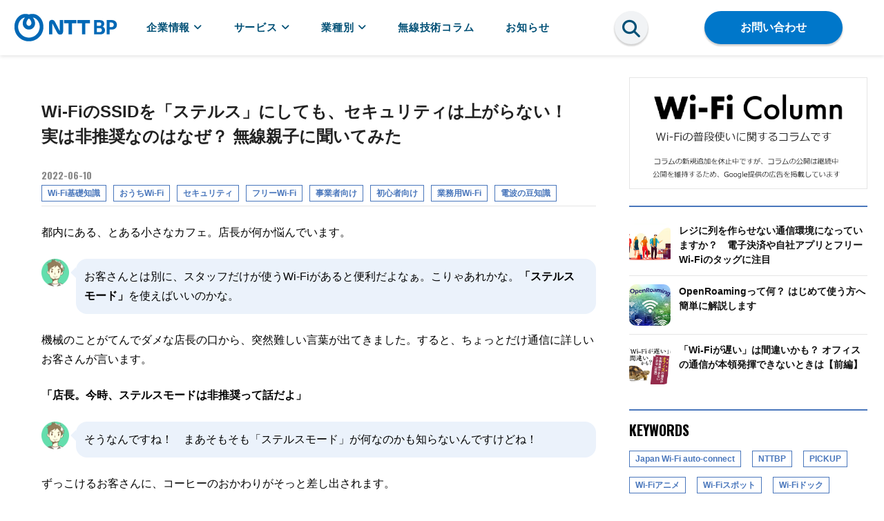

--- FILE ---
content_type: text/html
request_url: https://www.ntt-bp.net/column/blog/2022/06/post-84.html
body_size: 46071
content:
<!DOCTYPE html>
<html lang="ja">
<head>
<meta http-equiv="X-UA-Compatible" content="IE=edge">
<meta charset="utf-8">
<title>Wi-FiのSSIDを「ステルス」にしても、セキュリティは上がらない！　実は非推奨なのはなぜ？ 無線親子に聞いてみた | Wi-Fiコラム Powered by NTTBP</title>
<meta name="description" content="なんだかセキュリティレベルが高そうに聞こえる機能、ステルスSSID。実は使わないほうが良いかも？　通常モードと比較して、理由をご紹介します。">
<meta name="author" content="NTT Broadband Platform,Inc.">
<meta name="viewport" content="width=device-width, initial-scale=1">
	
<!--OGP-->
<meta property="og:title" content="Wi-FiのSSIDを「ステルス」にしても、セキュリティは上がらない！　実は非推奨なのはなぜ？ 無線親子に聞いてみた | Wi-Fiコラム Powered by NTTBP" />
<meta property="og:type" content="website" />
<meta property="og:url" content="https://www.ntt-bp.net/column/blog/2022/06/post-84.html" />


<meta property="og:image" content="https://www.ntt-bp.net/column/assets_c/2022/06/84_02-thumb-1800x1200-987.jpg" />

	

<meta property="og:site_name" content="Wi-Fiコラム Powered by NTTBP" />
<meta property="og:description" content="なんだかセキュリティレベルが高そうに聞こえる機能、ステルスSSID。実は使わないほうが良いかも？　通常モードと比較して、理由をご紹介します。" />

<!-- Facebook用設定 -->
<meta property="fb:app_id" content="" />

<!-- Twitter共通設定 -->
<meta name="twitter:card" content="summary_large_image" />

<!--html_headモジュール-->
<meta name="author" content="NTT Broadband Platform,Inc.">
<meta name="viewport" content="width=device-width,initial-scale=1">

<link rel="stylesheet" href="/column/css/common.css">
<link rel="stylesheet" href="/column/css/style.css">
<link href="https://fonts.googleapis.com/css2?family=Oswald:wght@700&display=swap" rel="stylesheet">

<!-- Google Tag Manager -->
<script>(function(w,d,s,l,i){w[l]=w[l]||[];w[l].push({'gtm.start':
    new Date().getTime(),event:'gtm.js'});var f=d.getElementsByTagName(s)[0],
    j=d.createElement(s),dl=l!='dataLayer'?'&l='+l:'';j.async=true;j.src=
    'https://www.googletagmanager.com/gtm.js?id='+i+dl;f.parentNode.insertBefore(j,f);
    })(window,document,'script','dataLayer','GTM-TQ7JDSN');</script>
<!-- End Google Tag Manager -->


<script src="https://www.ntt-bp.net/column/jQuery.js"></script>
<script src="https://www.ntt-bp.net/column/common.js"></script>

<link rel="shortcut icon" href="https://www.ntt-bp.net/column/favicon.ico">
<link rel="start" href="https://www.ntt-bp.net/column/">
<link rel="canonical" href="https://www.ntt-bp.net/column/blog/2022/06/post-84.html" />


<!-- ☆head_nttbp -->
<meta http-equiv="X-UA-Compatible" content="IE=Edge">
<meta name="viewport" content="width=device-width,initial-scale=1.0,user-scalable=no">
<meta name="keywords" content="">
<meta name="author" content="NTT Broadband Platform,Inc.">
<link rel="shortcut icon" href="/img/common/favicon.ico">
<link rel="canonical" href="https://www.ntt-bp.net/column/blog/2022/06/post-84.html">
<link href="https://fonts.googleapis.com/icon?family=Material+Icons" rel="stylesheet">
<link href="https://cdnjs.cloudflare.com/ajax/libs/font-awesome/6.5.1/css/all.min.css" rel="stylesheet">
<link rel="stylesheet" href="/css/destyle.css" media="all">
<link rel="stylesheet" href="/css/base.css" media="all">
<link rel="stylesheet" href="/css/legacy.css" media="all">
<link rel="stylesheet" href="/css/product.css" media="all">
<!-- <link rel="stylesheet" href="/css/print.css" media="print"> -->
<!-- <link rel="stylesheet" href="/css/top.css" media="all"> -->
<script src="/js/jquery.min.js"></script>
<script src="/js/menu.js"></script>
<script src="/js/filter.js"></script>
<script src="/js/inquiry.js"></script>
<script src="/js/tbl_height.js"></script>
<script src="/js/simulation-bpsim.js"></script>
<link href="/meanmenu/css/meanmenu.css" rel="stylesheet">
<script src="/meanmenu/js/jquery.meanmenu.min.js"></script>
<script src="/meanmenu/js/meanmenu.js"></script>
<!-- ☆head_nttbp -->

<link rel="canonical" href="https://www.ntt-bp.net/column/blog/2022/06/post-84.html" />

	

<script async src="https://pagead2.googlesyndication.com/pagead/js/adsbygoogle.js?client=ca-pub-4432668124315253"
     crossorigin="anonymous"></script>

</head>

<body ontouchstart="" class="top">
<header id="header" class="header">
    <div class="container">
      <div id="h_top">
        <div class="header_logo-zindex"><a href="/"><img src="/img/common/nttbp_logo.png" alt="NTTBP" class="header_logo"></a></div>
        <div class="h_nav">
          <nav id="gNav">
            <ul class="nav header_menu">
              <div class="header_leftColumn">
                <li class="header_category-noLink"><a href="/company/profile.html" class="header_font">企業情報<i class="fa fa-angle-down"></i></a>
                  <ul class="dropDown padding-l1-trbl">
                    <div class="megamenu_inner">
                      <li class="">
                        <a href="/company/profile.html" class="megamenu_inner-link">
                          <div class="megamenu_inner-text"><span class="megamenu_detail">企業情報</span></div>
                        </a>
                      </li>

					  <li class="">
                        <a href="/company/from-president.html" class="megamenu_inner-link">
                          <div class="megamenu_inner-text"><span class="megamenu_detail">社長メッセージ</span></div>
                        </a>
                      </li>
  
                      <li class="">
                        <a href="/company/overview.html" class="megamenu_inner-link">
                          <div class="megamenu_inner-text"><span class="megamenu_detail">サービス</span></div>
                        </a>
                      </li>

					  <li class="">
                        <a href="/product/case/index.html" class="megamenu_inner-link">
                          <div class="megamenu_inner-text"><span class="megamenu_detail">導入事例</span></div>
                        </a>
                      </li>
  
                      <div class="megamenu_inner megamenu_hr">
                        <li>
                          <a href="/company/nttas.html" class="megamenu_inner-link">
                            <div class="megamenu_inner-text"><span class="megamenu_detail">NTTアクセスサービスシステム研究所<br class="sp-on">との共同実験協定</span></div>
                          </a>
                        </li>
                      </div>

                    </div>
                  </ul>
                </li>
                <li class="header_category-noLink"><a href="/company/overview.html" class="header_font">サービス<i class="fa fa-angle-down"></i></a>
                  <ul class="dropDown padding-m1-trbl">
  
                    <div class="megamenu_inner megamenu_hr-none megamenu_consulting_title">
  
                    <li class="megamenu_head">
                    無線LANコンサルティング
                    </li>
                      <li class="">
                        <a href="/product/service/bp-survey/index.html" class="megamenu_inner-link">
                          <div class="megamenu_inner-text"><span class="megamenu_detail">BP サーベイ</span></div>
                        </a>
                      </li>
  
                      <li class="">
                        <a href="/product/service/replace-consulting.html" class="megamenu_inner-link">
                          <div class="megamenu_inner-text"><span class="megamenu_detail">無線LAN更改コンサルティング</span></div>
                        </a>
                      </li>
  
                    </div>
                  
                    <div class="megamenu_inner megamenu_hr-after megamenu_networServices_title">
                    <li class="megamenu_head">
                    無線LAN関連機器
                    </li>
  
                      <li class="">
                        <a href="/product/service/bp-wifi/index.html" class="megamenu_inner-link">
                          <div class="megamenu_inner-text"><span class="megamenu_detail">BP Wi-Fi</span></div>
                        </a>
                      </li>

                      <li class="">
                        <a href="/product/service/bp-5g/index.html" class="megamenu_inner-link">
                          <div class="megamenu_inner-text"><span class="megamenu_detail">BP 5G（ローカル5G）</span></div>
                        </a>
                      </li>
  
                      <li class="">
                        <a href="/product/service/bp-mobile/index.html" class="megamenu_inner-link">
                          <div class="megamenu_inner-text"><span class="megamenu_detail">BP モバイル</span></div>
                        </a>
                      </li>
  
                    </div>
  
                    <div class="megamenu_inner megamenu_hr-after megamenu_freeWiFi_title">
   <li class="megamenu_head">
                    無線LAN認証基盤
                    </li>
                      <li class="">
                        <a href="/product/service/freewifi/index.html" class="megamenu_inner-link">
                          <div class="megamenu_inner-text"><span class="megamenu_detail">フリーWi-Fi（Japan Wi-Fi認証サービス）</span></div>
                        </a>
                      </li>

                      <li class="">
                        <a href="/product/service/openroaming/index.html" class="megamenu_inner-link">
                          <div class="megamenu_inner-text"><span class="megamenu_detail">OpenRoaming</span></div>
                        </a>
                      </li>
  
                      <li class="">
                        <a href="/product/service/japan-wifi/index.html" class="megamenu_inner-link">
                          <div class="megamenu_inner-text"><span class="megamenu_detail">Japan Wi-Fi auto-connect</span></div>
                        </a>
                      </li>
  
                      <li class="">
                        <a href="/product/service/ad-japanwifi/index.html" class="megamenu_inner-link">
                          <div class="megamenu_inner-text"><span class="megamenu_detail">利用者向け情報配信</span></div>
                        </a>
                      </li>
  
                    </div>
  
                    <div class="megamenu_inner megamenu_hr-after ">
  
                      <li class="">
                        <a href="/product/service/search.html" class="megamenu_inner-link">
                          <div class="megamenu_inner-text"><span class="megamenu_detail">ソリューション・パッケージ検索</span></div>
                        </a>
                      </li>
  
                    </div>
  
  
                  </ul>
                </li>

                <li class="header_category-noLink"><a href="/product/vertical/index.html" class="header_font">業種別<i class="fa fa-angle-down"></i></a>
                <div class="dropDown padding-m1-trbl">    
                <ul class="header_imgnav">
					
                     <li class="">
                        <a href="https://www.ntt-bp.net/product/vertical/private-wireless/factory.html" class="megamenu_inner-link">
                          <div class="megamenu_inner-text"><span class="megamenu_detail">工場・倉庫</span></div>
                        <div class="imgNavImg">
						
							<img class="" src="https://www.ntt-bp.net/product/assets_c/2025/04/factory_thmb-thumb-1000x563-2704.jpg">
						
						
                        </div>
                        </a>
                      </li>
                	
                     <li class="">
                        <a href="https://www.ntt-bp.net/product/vertical/private-wireless/airport.html" class="megamenu_inner-link">
                          <div class="megamenu_inner-text"><span class="megamenu_detail">空港</span></div>
                        <div class="imgNavImg">
						
							<img class="" src="https://www.ntt-bp.net/product/assets_c/2025/03/airport_thmb-thumb-1254x836-2692.jpg">
						
						
                        </div>
                        </a>
                      </li>
                	
                     <li class="">
                        <a href="https://www.ntt-bp.net/product/vertical/private-wireless/station.html" class="megamenu_inner-link">
                          <div class="megamenu_inner-text"><span class="megamenu_detail">鉄道</span></div>
                        <div class="imgNavImg">
						
							<img class="" src="https://www.ntt-bp.net/product/assets_c/2025/07/station_thumb-thumb-1256x835-2830.jpg">
						
						
                        </div>
                        </a>
                      </li>
                	
                     <li class="">
                        <a href="https://www.ntt-bp.net/product/vertical/private-wireless/commercial-facility.html" class="megamenu_inner-link">
                          <div class="megamenu_inner-text"><span class="megamenu_detail">大型商業施設</span></div>
                        <div class="imgNavImg">
						
							<img class="" src="https://www.ntt-bp.net/product/assets_c/2025/03/commercial-facility_tmb-thumb-1254x836-2679.jpg">
						
						
                        </div>
                        </a>
                      </li>
                	
                     <li class="">
                        <a href="https://www.ntt-bp.net/product/vertical/private-wireless/studium.html" class="megamenu_inner-link">
                          <div class="megamenu_inner-text"><span class="megamenu_detail">スタジアム・コンベンションホール</span></div>
                        <div class="imgNavImg">
						
							<img class="" src="https://www.ntt-bp.net/product/assets_c/2025/09/studium_thumb-thumb-1254x836-2873.jpg">
						
						
                        </div>
                        </a>
                      </li>
                	
                     <li class="">
                        <a href="https://www.ntt-bp.net/product/vertical/private-wireless/construction.html" class="megamenu_inner-link">
                          <div class="megamenu_inner-text"><span class="megamenu_detail">建設現場</span></div>
                        <div class="imgNavImg">
						
							<img class="" src="https://www.ntt-bp.net/product/assets_c/2025/03/construction_tumb-thumb-1254x837-2685.jpg">
						
						
                        </div>
                        </a>
                      </li>
                	
                     <li class="">
                        <a href="https://www.ntt-bp.net/product/vertical/private-wireless/shipyard.html" class="megamenu_inner-link">
                          <div class="megamenu_inner-text"><span class="megamenu_detail">造船</span></div>
                        <div class="imgNavImg">
						
							<img class="" src="https://www.ntt-bp.net/product/assets_c/2025/08/shipyard_thumb-thumb-1200x799-2868.jpg">
						
						
                        </div>
                        </a>
                      </li>
                	
                     <li class="">
                        <a href="https://www.ntt-bp.net/product/vertical/private-wireless/school.html" class="megamenu_inner-link">
                          <div class="megamenu_inner-text"><span class="megamenu_detail">⼤学・教育機関</span></div>
                        <div class="imgNavImg">
						
							<img class="" src="https://www.ntt-bp.net/product/assets_c/2025/09/school_thumb-thumb-1200x735-2887.jpg">
						
						
                        </div>
                        </a>
                      </li>
                	
                     <li class="">
                        <a href="https://www.ntt-bp.net/product/vertical/private-wireless/local-gov.html" class="megamenu_inner-link">
                          <div class="megamenu_inner-text"><span class="megamenu_detail">自治体（フリーWi-Fi）</span></div>
                        <div class="imgNavImg">
						
							<img class="" src="https://www.ntt-bp.net/product/assets_c/2025/09/thumb_local_gov-thumb-1080x720-2934.jpg">
						
						
                        </div>
                        </a>
                      </li>
                	
                     <li class="">
                        <a href="https://www.ntt-bp.net/product/vertical/private-wireless/event.html" class="megamenu_inner-link">
                          <div class="megamenu_inner-text"><span class="megamenu_detail">ビッグイベント</span></div>
                        <div class="imgNavImg">
						
							<img class="" src="https://www.ntt-bp.net/product/assets_c/2024/11/eventwifi_000-thumb-1080x720-2564.jpg">
						
						
                        </div>
                        </a>
                      </li>
                	
    
                    </ul>
                </div>
                  </li>

                <!-- <li class=""><a href="/column/" target="_blank" class="header_font">Wi-Fiコラム</a></li> -->
                <li class=""><a href="/product/technology-column/index.html" class="header_font">無線技術コラム</a></li>
                <li class=""><a href="/articles/notice/" class="header_font">お知らせ</a></li>
              </div>
  
              <div class="header_rightColumn">
                <li class="header_category-noLink"><a class="searchButton fa fa-search"></a>
                  <ul class="dropDown sp_searchButton-on">
                    <li class="">
                      <div class="search_box-megamenu header_searchBox">
                        <form method="get" id="search" action="https://www.ntt-bp.net/mt/mt-search.cgi" class="searchFormr">
                          <div>
                            <input type="text" autocomplete="off" name="search" value="" placeholder="キーワードを入力してください" class="searchTextBox">
                            
                                <input type="hidden" name="IncludeBlogs" value="1,2,3,4,5,6,7">
                            
                            <input type="hidden" name="limit" value="20">
                            <button type="submit" class="fa fa-search dropDown_searchIcon"></button>
                          </div>
                        </form>
                      </div>
                    </li>
                  </ul>
                </li>
              </div>
  
            </ul>
            <div class="mask"></div>
          </nav>
        </div>
        <div class="header_inquiry"><a class="gradationButton-inquiry sp_gradationButton-margin-b" href="/inquiry/index.html">お問い合わせ</a></div>
      </div>
    </div>
  </header>
	
	<div id="mainWrap" class="con">
		<main>
			<section id="postWrap">
				<article id="entry-430" class="entry">
                <div class="postHeader">
					<h1>Wi-FiのSSIDを「ステルス」にしても、セキュリティは上がらない！　実は非推奨なのはなぜ？ 無線親子に聞いてみた</h1>
					<div class="dateBox">
						<p class="date"><time datetime="2022-06-10T10:50:26+09:00" itemprop="datePublished">2022-06-10</time></p>
							


<ul class="keywords">

        
			
<li><a href="https://www.ntt-bp.net/column/blog/basic/">Wi-Fi基礎知識</a></li>
        
                    
        
			
<li><a href="https://www.ntt-bp.net/column/blog/home/">おうちWi-Fi</a></li>
        
                    
        
			
<li><a href="https://www.ntt-bp.net/column/blog/security/">セキュリティ</a></li>
        
                    
        
			
<li><a href="https://www.ntt-bp.net/column/blog/free/">フリーWi-Fi</a></li>
        
                    
        
			
<li><a href="https://www.ntt-bp.net/column/blog/business/">事業者向け</a></li>
        
                    
        
			
<li><a href="https://www.ntt-bp.net/column/blog/bigginer/">初心者向け</a></li>
        
                    
        
			
<li><a href="https://www.ntt-bp.net/column/blog/office/">業務用Wi-Fi</a></li>
        
                    
        
			
<li><a href="https://www.ntt-bp.net/column/blog/tips/">電波の豆知識</a></li>
        
                    
</ul>
	
					</div>
<!-- <div class="snsBox">
	<div class="snsFB">
        <div class="fb-share-button" data-href="https://www.ntt-bp.net/column/blog/2022/06/post-84.html" data-layout="button">
        </div>
    </div>
	<div class="snsTW">
		<a href="https://twitter.com/share?ref_src=twsrc%5Etfw" class="twitter-share-button" data-show-count="false">Tweet</a><script async src="https://platform.twitter.com/widgets.js" charset="utf-8"></script>
	</div>
	<div class="snsLINE">
		<div class="line-it-button" data-lang="ja" data-type="share-a" data-ver="3" data-url="https://www.ntt-bp.net/column/blog/2022/06/post-84.html" data-color="default" data-size="small" data-count="false" style="display: none;"></div>
		<script src="https://d.line-scdn.net/r/web/social-plugin/js/thirdparty/loader.min.js" async="async" defer="defer"></script>
	</div>
</div> -->
<!--snsBox-->
                </div><!--postHeader-->
				<div class="postMain">
<!--記事はここから-->

<p>都内にある、とある小さなカフェ。店長が何か悩んでいます。</p>

<p class="comment commentLeft tencho">お客さんとは別に、スタッフだけが使うWi-Fiがあると便利だよなぁ。こりゃあれかな。<strong>「ステルスモード」</strong>を使えばいいのかな。</p>

<p>機械のことがてんでダメな店長の口から、突然難しい言葉が出てきました。すると、ちょっとだけ通信に詳しいお客さんが言います。</p><p><strong>「店長。今時、ステルスモードは非推奨って話だよ」</strong></p>

<p class="comment commentLeft tencho">そうなんですね！　まあそもそも「ステルスモード」が何なのかも知らないんですけどね！</p>

<p>ずっこけるお客さんに、コーヒーのおかわりがそっと差し出されます。<br>さて、皆さんはWi-Fiの<strong>「ステルスモード」</strong>という言葉にピンと来ますか？　今日はまず、その「ステルスモード」の仕組みとセキュリティについてお話ししたいと思います。</p>
<h2>私たちが普段見ている「Wi-Fiネットワーク一覧」と「SSID」</h2>
<p>皆さんも、端末に届いているWi-Fiの電波がずら～っと並んでいるあの画面、見たことがあると思います。「Wi-Fiネットワーク一覧」なんて呼ばれているあれです。ここに並んでいるひとつひとつが「SSID」という名前を持っています。近くで電波を発しているいろんな機器が、自分の「SSID」という名前を周囲に知らせているんですね。</p>
<p class="postImgS"><img src="../../../blog/img/84_02.jpg" alt="ネットワーク一覧のイメージ"></p>
<p>この「SSID」を、周囲にある端末の「Wi-Fiネットワーク一覧」画面に表示させない方法が<strong>「ステルスモード」</strong>という機能です。（さまざまな呼び方がありますが、ここではステルスモードと呼ぶことにします）</p>
<p>通常のWi-FiはSSIDが公開されていますので、一覧からつなぎたいものをタップするだけで、そのWi-Fiに接続することができます。しかし「ステルスモード」を使ってSSIDを非公開にすると、端末の設定画面からSSIDを手動で入力しなければ、そのWi-Fiに接続することはできません。</p>

<p class="comment commentLeft tencho">ははぁん、つまりは、Wi-Fiを隠しておきたいときに使えるってことだな？　さっき言った<strong>「お店で、お客さんとは別にスタッフだけが知っているWi-Fiを用意したい場合」</strong>とか<strong>「Wi-Fiの不正アクセス対策」</strong>に使えるって話でしょ？</p>

<p>いえいえ！　待ってください！<br>この「ステルスモード」、お客さんが言っていたように、今は非推奨なんです。Android9からはデフォルトの設定では利用できなくなっていますし、appleの公式サイトでも「非公開SSIDの使用を避ける」と明記されている機能なんです。</p>
<p>一見するとセキュリティの向上に役立ちそうなこの機能、どうして非推奨になっているのでしょう？　理由のひとつは、ステルスモードを利用するときの、無線親機と子機の動作にありました。</p>
<p>今回は、たまたま近くにいた無線の親子二人に、通常モードとステルスモードでは使う時にどのような違いがあるのかを聞いてみることができました。一人は「Wi-Fiルーター」であるお母さん、<strong>無線ママ</strong>。もう一人はその子供の「スマホ」、<strong>無線ボーヤ</strong>です。二人はいつも握手して繋がっている、仲良しの親子です。</p>

<h2>通常モードとステルスモード、無線親子の動きはどう違う？　リスクは？</h2>

<h3>通常モード（公開されるSSID)</h3>

<p class="postImgS"><img src="../../../blog/img/84_03.jpg" alt="無線親子通常モード"></p>
<p><span style="color: #ff9900;"><strong>無線ママ：</strong></span>通常モードのときは、私が周りのみんなに向けてSSIDを発信しているのよ。ええ、誰からだって見ることが出来るわ。</p>
<p><span style="color: #3366ff;"><strong>無線ボーヤ：</strong></span>おかあさんがいつもSSIDを教えてくれているから、僕はおかあさんをすぐ見つけて繋ぐことができるよ。</p>
<p><span style="color: #ff9900;"><strong>無線ママ：</strong></span>私の声はボーヤ以外にも聞こえてしまうけど、秘密の合言葉を知らない人には返事をしないから、結局ボーヤ以外とは手はつながないのよね。</p>

<h3>ステルスモード（非公開のSSID）</h3>

<p class="postImgS"><img src="../../../blog/img/84_04.jpg" alt="無線親子ステルスモード"></p>
<p><span style="color: #ff9900;"><strong>無線ママ：</strong></span>周囲の人にSSIDを見られるのが嫌だから、私はSSIDを発信するのをやめたわ。</p>
<p><span style="color: #3366ff;"><strong>無線ボーヤ：</strong></span>おかあさんの声が聞こえないから、返事があるまでお母さんのSSIDを呼び続けることにしたよ（泣）。おかあさーーーん！</p>
<p><span style="color: #ff9900;"><strong>無線ママ：</strong></span>私はSSIDを隠しているけど、ボーヤが叫び続けているから、結局あかの他人にもバレちゃうわね......。あと、見知らぬ誰かからでも、SSIDを呼ばれちゃうと、私ついつい返事しちゃうのよ。いくら隠していても、ボーヤ以外が私を使えてしまうリスクは変わらないのが悩みどころよね。</p><br>

<div class="boxS">
	<h4>&lt;解説&gt;親機側はステルスでも、名前を知っている子機からはスキャンをし続ける</h4>
	<p>ステルスモードにすると「Wi-Fiネットワーク一覧」から表示がなくなり、スマホ画面から見えなくなります。これは、親機（Wi-Fiルーターなど）がSSIDを周囲に発信しなくなるからですね。でも、ステルスであっても一度接続したWi-Fiには再び接続することができます。なぜでしょうか。<br>実は、スマホなどの子機側から発信をして、そのSSIDのWi-Fiを探しているのです。一度探すよう指示された子機は、たとえ近くに親機がなくても、応答があるまで手あたり次第にずっと探し続けます。</p><p>悪意をもった第三者の立場から見てみましょう。ステルスなので、親機から発信されるWi-FiのSSIDはわかりません。しかし、SSIDさえ指定してしまえば接続を試みることができます。さらに、そのSSIDは子機が何度も発信しているわけですから、その気になれば簡単に入手できてしまいます。SSIDを秘匿してセキュリティを高めたつもりでいても結局は、ほとんど意味がないのです。</p>
</div><br>

<h2>ステルスモードがかえってデメリットになることもある</h2>

<p class="mtL">結局のところ、ステルスに設定したWi-Fiであっても、見ようとする人には見えてしまうことがわかります。それどころか、子機が普段ステルスモードを使っている、親機がステルスモードを持っているという事実を周囲に明かすことになります。「ステルスモードのSSIDを使おうとしている＝関係者である」と推測できてしまうこともデメリットとなり得るでしょう。<br>また、ステルスモードについては、デバイスやソフトウェアによっては予期しない動作を引き起こしやすいことも課題です。この機能を利用したことによる通信の不具合の場合、メーカーによる保守が受けられないこともあります。</p>

<p>安全とは言い難く、また不具合もあるとなれば、Androidやappleで非推奨とアナウンスされる理由もよくわかります。</p>

<h2>タダ乗りされない、不正アクセスに強いWi-Fiにするには</h2>

<p>SSIDが見えていても「鍵マーク」のついたWi-Fiであれば、パスワードなしに接続することはできません。当たり前のことながら、Wi-Fiの安全性を高めるには推測されにくいパスワードを設定し、関係者間でしっかりと管理していくことが大切です。きちんとパスワードを設定することで<strong>「利用者を限定する」「通信を暗号化する」</strong>という、2つの面でセキュリティを高めることができます。パスワードを定期的に見直す、といった運用も有効です。<br>また、暗号化の方式も重要です。2022年現在だと、最新規格のWPA3が望ましいでしょう。WPA2やそれ以前の規格（WPA、WEPなど）については既に脆弱性が指摘されています。特に古い規格であるWEPについては、防御効果がほとんど期待できません。機器の見直しを行った方がよいでしょう。</p>

<p class="comment commentLeft tencho">なるほど。ステルスモードによって高まるリスクもあるんだなぁ。ちょっと手間だけど、スタッフには別のパスワード付きWi-Fiを使ってもらおうかな！</p>

<h2>見えても、見えていなくても、気を付けよう</h2>

<p>セキュリティの脆弱性と聞くと、ついハッキングやコンピューターウイルスのようなものを思い浮かべてしまいませんか。けれど、危険が潜んでいるのは、機器やアプリケーションの中だけではありません。対人でのパスワードの聞きだし、盗難、のぞき見、関係性の推測......さまざまなリスクがあります。</p>

<p>ステルスモードは一見、人目から隠れているように見え、安全のように感じます。しかし、見せるか見せないか、守るか守らないかは別の軸で、それぞれしっかり考える必要があります。見せないことで安心するのではなく、見えないことがどう影響するか、それが本当に安全かを、見つめなおす必要があるかもしれません。</p>

<!--記事はここまで-->

                 <div class="mtL"></div>  
                
                
				</div><!--postMain-->

</mt:If>

				</article>

<!-- <div class="snsBox">
	<div class="snsFB">
        <div class="fb-share-button" data-href="https://www.ntt-bp.net/column/blog/2022/06/post-84.html" data-layout="button">
        </div>
    </div>
	<div class="snsTW">
		<a href="https://twitter.com/share?ref_src=twsrc%5Etfw" class="twitter-share-button" data-show-count="false">Tweet</a><script async src="https://platform.twitter.com/widgets.js" charset="utf-8"></script>
	</div>
	<div class="snsLINE">
		<div class="line-it-button" data-lang="ja" data-type="share-a" data-ver="3" data-url="https://www.ntt-bp.net/column/blog/2022/06/post-84.html" data-color="default" data-size="small" data-count="false" style="display: none;"></div>
		<script src="https://d.line-scdn.net/r/web/social-plugin/js/thirdparty/loader.min.js" async="async" defer="defer"></script>
	</div>
</div> -->
<!--snsBox-->		
			</section>
        
	
			<div class="postLink"><a rel="prev" href="https://www.ntt-bp.net/column/blog/2022/06/post-86.html"><span class="next">前の記事</span>東京メトロ車両内の「Metro_Free_Wi-Fi」「d Wi-Fi」が2022年6月末でサービス終了。気を付けることはある？</a></div>


        <div class="postLink"><a rel="next" href="https://www.ntt-bp.net/column/blog/2022/06/post-80.html"><span class="prev">次の記事</span>フリーWi-Fiが使える日本の城16選～姫様＆じいやが行く現存天守12城と4名城～</a></div>
		
			<p class="btn"><a href="https://www.ntt-bp.net/column/">コラムトップへ戻る</a></p>
        
<!--同じカテゴリが2件以上ある場合のみ-->
        
			<section class="postList">
			<h2><span class="fontH">RELATED POSTS</span>関連記事</h2>
<!--カテゴリ名をセット-->
<!--この記事のIDをセット-->

			<ul class="aList pList card">
<!--この記事を除いて出力-->
<li>
	<a href="https://www.ntt-bp.net/column/blog/2025/03/glrelease.html">


		<p class="sideImg pic"><img src="https://www.ntt-bp.net/column/assets_c/2025/03/glrelease_00-thumb-800x481-2684.jpg" alt=""></p>

	
	<div class="txt">
		<h3 class="ttl">総務省による「無線LAN（Wi-Fi）のセキュリティに関するガイドライン」の最新版が公開されました</h3>
		<p class="read">総務省が作成するWi-Fiセキュリティのガイドラインが公開されました。日々進歩するWi-Fiセキュリティを確認してみませんか？</p>
		<p class="date"><time datetime="2025-03-14T10:31:18+09:00" itemprop="datePublished">2025-03-14</time></p>
	</div>
	</a>
</li>
<!--この記事を除いて出力-->
<li>
	<a href="https://www.ntt-bp.net/column/blog/2025/02/openbegin.html">


		<p class="sideImg pic"><img src="https://www.ntt-bp.net/column/assets_c/2025/01/openbegin_00-thumb-720x400-2635.png" alt=""></p>

	
	<div class="txt">
		<h3 class="ttl">OpenRoamingって何？ はじめて使う方へ簡単に解説します</h3>
		<p class="read">近年増加中のOpenRoamingについて、初耳の方や使ってみたい方に向けてわかりやすくお伝えします。</p>
		<p class="date"><time datetime="2025-02-27T16:00:00+09:00" itemprop="datePublished">2025-02-27</time></p>
	</div>
	</a>
</li>
<!--この記事を除いて出力-->
<li>
	<a href="https://www.ntt-bp.net/column/blog/2025/02/wifi3-5.html">


		<p class="sideImg pic"><img src="https://www.ntt-bp.net/column/assets_c/2025/02/wifi5_250217_00-thumb-750x400-2654.png" alt=""></p>

	
	<div class="txt">
		<h3 class="ttl">Wi-Fiアニメ「今日もバリ３Wi-Fiさん」（大きくなるWi-Fi 編）</h3>
		<p class="read">Wi-Fi 6Eさんの体、僕よりちょっと大きいのはなぜ？ おもしろかわいくて役に立つ、Wi-Fiさん動画シリーズ第5弾！</p>
		<p class="date"><time datetime="2025-02-17T09:29:29+09:00" itemprop="datePublished">2025-02-17</time></p>
	</div>
	</a>
</li>
<!--この記事を除いて出力-->
<li>
	<a href="https://www.ntt-bp.net/column/blog/2025/02/gowhwifispeed.html">


		<p class="sideImg pic"><img src="https://www.ntt-bp.net/column/assets_c/2025/02/gowhwifispeed_00-thumb-720x400-2649.png" alt=""></p>

	
	<div class="txt">
		<h3 class="ttl">「Wi-Fiが遅い」は間違いかも？ オフィスの通信が本領発揮できないときは【後編】</h3>
		<p class="read">Wi-Fiが遅いとき、速いとき、一体何が違ってそうなるのか。よくある要因をいくつかにわけてご紹介。</p>
		<p class="date"><time datetime="2025-02-03T10:56:33+09:00" itemprop="datePublished">2025-02-03</time></p>
	</div>
	</a>
</li>


            </ul>

        
            <div class="mtL"></div>          
    

			</section>
		</main>
<aside>
  <div class="sideBnr con mtS">
  <ul>
  <li><a href="/column/"><img src="/column/img/bnr_wificolumn_02.png" alt="Wi-Fiコラム"></a></li>
  </ul>
  </div><!--asideBnr-->

<section class="sidePickup con">
<ul class="aList">

    <!-- 1) pickupA を1件 -->
    
      <li>
        <a href="https://www.ntt-bp.net/column/blog/2024/04/post-157.html">
          
            
              <p class="sideImg pic"><img src="https://www.ntt-bp.net/column/assets_c/2024/04/157_00-thumb-900x450-1953.jpg" alt=""></p>
            
          
          <h3 class="ttl">レジに列を作らせない通信環境になっていますか？　電子決済や自社アプリとフリーWi-Fiのタッグに注目</h3>
        </a>
      </li>
    

    <!-- 2) pickupB を2件 -->
    
      <li>
        <a href="https://www.ntt-bp.net/column/blog/2025/02/openbegin.html">
          
            
              <p class="sideImg pic"><img src="https://www.ntt-bp.net/column/assets_c/2025/01/openbegin_00-thumb-720x400-2635.png" alt=""></p>
            
          
          <h3 class="ttl">OpenRoamingって何？ はじめて使う方へ簡単に解説します</h3>
        </a>
      </li>
    
      <li>
        <a href="https://www.ntt-bp.net/column/blog/2025/02/whwifispeed.html">
          
            
              <p class="sideImg pic"><img src="https://www.ntt-bp.net/column/assets_c/2025/02/whwifispeed_00-thumb-720x400-2637.png" alt=""></p>
            
          
          <h3 class="ttl">「Wi-Fiが遅い」は間違いかも？ オフィスの通信が本領発揮できないときは【前編】</h3>
        </a>
      </li>
    

  </ul>


</section>

              
          <section class="con">
                  <h2 class="fontH">KEYWORDS</h2>
                  <ul class="keywords mtS">
  
              
                      <li><a href="https://www.ntt-bp.net/column/blog/jwauto/">Japan Wi-Fi auto-connect</a></li>
              
  
              
                      <li><a href="https://www.ntt-bp.net/column/blog/nttbp/">NTTBP</a></li>
              
  
              
                      <li><a href="https://www.ntt-bp.net/column/blog/pickup/">PICKUP</a></li>
              
  
              
  
              
  
              
                      <li><a href="https://www.ntt-bp.net/column/blog/anime/">Wi-Fiアニメ</a></li>
              
  
              
                      <li><a href="https://www.ntt-bp.net/column/blog/spot/">Wi-Fiスポット</a></li>
              
  
              
                      <li><a href="https://www.ntt-bp.net/column/blog/wifi-dock/">Wi-Fiドック</a></li>
              
  
              
                      <li><a href="https://www.ntt-bp.net/column/blog/basic/">Wi-Fi基礎知識</a></li>
              
  
              
                      <li><a href="https://www.ntt-bp.net/column/blog/contruction/">Wi-Fi導入・設置</a></li>
              
  
              
                      <li><a href="https://www.ntt-bp.net/column/blog/home/">おうちWi-Fi</a></li>
              
  
              
                      <li><a href="https://www.ntt-bp.net/column/blog/interest/">おもしろ</a></li>
              
  
              
                      <li><a href="https://www.ntt-bp.net/column/blog/news/">お知らせ</a></li>
              
  
              
                      <li><a href="https://www.ntt-bp.net/column/blog/spoofing/">なりすまし</a></li>
              
  
              
                      <li><a href="https://www.ntt-bp.net/column/blog/summary/">まとめ</a></li>
              
  
              
                      <li><a href="https://www.ntt-bp.net/column/blog/try/">やってみた</a></li>
              
  
              
                      <li><a href="https://www.ntt-bp.net/column/blog/event/">イベントWi-Fi</a></li>
              
  
              
                      <li><a href="https://www.ntt-bp.net/column/blog/interview/">インタビュー</a></li>
              
  
              
                      <li><a href="https://www.ntt-bp.net/column/blog/aprilfool/">エイプリルフール</a></li>
              
  
              
                      <li><a href="https://www.ntt-bp.net/column/blog/game/">ゲーム</a></li>
              
  
              
                      <li><a href="https://www.ntt-bp.net/column/blog/app/">スマホアプリ</a></li>
              
  
              
                      <li><a href="https://www.ntt-bp.net/column/blog/security/">セキュリティ</a></li>
              
  
              
                      <li><a href="https://www.ntt-bp.net/column/blog/data-analysis/">データ分析</a></li>
              
  
              
                      <li><a href="https://www.ntt-bp.net/column/blog/nintendo-switch/">ニンテンドースイッチ</a></li>
              
  
              
                      <li><a href="https://www.ntt-bp.net/column/blog/free/">フリーWi-Fi</a></li>
              
  
              
                      <li><a href="https://www.ntt-bp.net/column/blog/mobile/">モバイル通信</a></li>
              
  
              
                      <li><a href="https://www.ntt-bp.net/column/blog/business/">事業者向け</a></li>
              
  
              
                      <li><a href="https://www.ntt-bp.net/column/blog/convenient/">便利な使い方</a></li>
              
  
              
                      <li><a href="https://www.ntt-bp.net/column/blog/docter/">内神田博士</a></li>
              
  
              
                      <li><a href="https://www.ntt-bp.net/column/blog/bigginer/">初心者向け</a></li>
              
  
              
  
              
                      <li><a href="https://www.ntt-bp.net/column/blog/howto/">接続方法</a></li>
              
  
              
                      <li><a href="https://www.ntt-bp.net/column/blog/tourist/">旅行者向け</a></li>
              
  
              
                      <li><a href="https://www.ntt-bp.net/column/blog/office/">業務用Wi-Fi</a></li>
              
  
              
                      <li><a href="https://www.ntt-bp.net/column/blog/cat182/">自由研究</a></li>
              
  
              
                      <li><a href="https://www.ntt-bp.net/column/blog/research/">調査・アンケート</a></li>
              
  
              
                      <li><a href="https://www.ntt-bp.net/column/blog/disaster/">防災・災害</a></li>
              
  
              
                      <li><a href="https://www.ntt-bp.net/column/blog/tips/">電波の豆知識</a></li>
              
  
                  </ul>
              </section>
      
      
          </aside>
	</div>
		
<!--<div id="footerAnk">
	<div>
	<p class="footerAnkTxt">PR</p>
	<p class="footerAnkPc"><a href="http://anime-log.com/lp/%e3%83%95%e3%83%aa%e3%83%bcwifixnordvpn%e7%b4%b9%e4%bb%8b/" target="_blank"><img src="/column/img/adbnr/bnr_nord_pc_202212.png" alt="" class="footerAnkLink"></a></p>
	<p class="footerAnkSp"><a href="http://anime-log.com/lp/%e3%83%95%e3%83%aa%e3%83%bcwifixnordvpn%e7%b4%b9%e4%bb%8b/" target="_blank"><img src="/column/img/adbnr/bnr_nord_sp_202212.png" alt="" class="footerAnkLink"></a></p>
	</div>
</div>-->

<p class="pageTop">
	<a href="#"><img src="/column/img/expand_less-24px.svg" alt="PAGE TOP"></a>
	</p>
	<footer>

    
		<div id="footerBnr">
			<ul class="con">
				<li><a href="https://ntt-bp.net/jw-auto/ja/index.html"><img src="/column/img/bnr_jwauto.png" alt="Japan Wi-Fi auto-connect"></a></li>
			</ul>
		</div><!--footerBnr-->
		<div id="footerNav">
			<div class="con">
			<h3 class="fontH">Wi-Fi Column</h3>
			<ul>
			<li><a href="https://www.ntt-bp.net/column/">サイトトップ</a></li>
            <li><a href="https://www.ntt-bp.net/column/policy/index.html">サイトポリシー</a></li>
            <li><a href="https://www.ntt-bp.net/column/en/">English</a></li>
			</ul>
			<p>当サイトの記事・広告掲載に関するお問い合わせは、<a href="https://form.run/@nttbp-plus1mall?_field_57=column" target="_blank" rel="noopener noreferrer" title="お問い合わせ">こちら</a>から</p>
			
			<!-- <div id="footerSNS" class="mtM">
				<p><a href="https://twitter.com/nttbppress?ref_src=twsrc%5Etfw" class="twitter-follow-button" data-size="large" data-show-count="false">Follow @nttbppress</a><script async src="https://platform.twitter.com/widgets.js" charset="utf-8"></script></p>
				<p>SNSでも最新情報をお知らせしています。</p>
			</div> -->
			<!--footerSNS-->
			</div>
		</div><!--footerNav-->
		
		<div id="footerLogo">
			<p id="nttbpLogo"><a href="https://ntt-bp.net"><img src="/column/img/logo_bp.png" alt="NTTBP"></a></p>
			<p id="copyright">Copyright &copy; NTT Broadband Platform, Inc. All Rights Reserved.</p>
		</div><!--footerLogo-->
	</footer>

</body>
</html>


--- FILE ---
content_type: text/html; charset=utf-8
request_url: https://www.google.com/recaptcha/api2/aframe
body_size: 183
content:
<!DOCTYPE HTML><html><head><meta http-equiv="content-type" content="text/html; charset=UTF-8"></head><body><script nonce="kAmQRMT9CiYsczPLyT0dwA">/** Anti-fraud and anti-abuse applications only. See google.com/recaptcha */ try{var clients={'sodar':'https://pagead2.googlesyndication.com/pagead/sodar?'};window.addEventListener("message",function(a){try{if(a.source===window.parent){var b=JSON.parse(a.data);var c=clients[b['id']];if(c){var d=document.createElement('img');d.src=c+b['params']+'&rc='+(localStorage.getItem("rc::a")?sessionStorage.getItem("rc::b"):"");window.document.body.appendChild(d);sessionStorage.setItem("rc::e",parseInt(sessionStorage.getItem("rc::e")||0)+1);localStorage.setItem("rc::h",'1769651637014');}}}catch(b){}});window.parent.postMessage("_grecaptcha_ready", "*");}catch(b){}</script></body></html>

--- FILE ---
content_type: text/css
request_url: https://www.ntt-bp.net/column/css/common.css
body_size: 2049
content:
@charset "utf-8";
/* CSS Document */

/* http://meyerweb.com/eric/tools/css/reset/ 
   v2.0 | 20110126
   License: none (public domain)
*/
html, body, div, span, applet, object, iframe,
h1, h2, h3, h4, h5, h6, p, blockquote, pre,
a, abbr, acronym, address, big, cite, code,
del, dfn, em, img, ins, kbd, q, s, samp,
small, strike, strong,  tt, var,
b, u, i, center,sup,sub,
dl, dt, dd, ol, ul, li,
fieldset, form, label, legend,
table, caption, tbody, tfoot, thead, tr, th, td,
article, aside, canvas, details, embed, 
figure, figcaption, footer, header, hgroup, 
menu, nav, output, ruby, section, summary,
time, mark, audio, video {
	margin: 0;
	padding: 0;
	border: 0;
	font-size: 100%;
	font: inherit;
	vertical-align: baseline;
	box-sizing: border-box;
}
/* HTML5 display-role reset for older browsers */
article, aside, details, figcaption, figure, 
footer, header, hgroup, menu, nav, section {
	display: block;
}
body {
	line-height: 1;
	color: #333;
}
ol, ul {
	list-style: none;
}
blockquote, q {
	quotes: none;
}
blockquote:before, blockquote:after,
q:before, q:after {
	content: '';
	content: none;
}
table {
	border-collapse: collapse;
	border-spacing: 0;
}
button{
        background-color: transparent;
        border: none;
        cursor: pointer;
        outline: none;
        padding: 0;
        appearance: none;
}
*, *:before, *:after {box-sizing: border-box;}


/*要素の再定義*/
body {
font-family: -apple-system, BlinkMacSystemFont, Roboto, "Helvetica Neue", YuGothic, "ヒラギノ角ゴ ProN W3", Hiragino Kaku Gothic ProN, Arial, "メイリオ", Meiryo, sans-serif;
}
img{
	width: 100%;
	max-width: 100%;
	vertical-align: bottom;	
}
video{
	max-width: 100%;
	vertical-align: bottom;	
}
h2,p,li{
	line-height: 1.6em;
	color: #000;
}
.clearfix::after{
  content: "";
  display: block;
  clear: both;
}
sup{
	font-size:0.6em;
	vertical-align: top;
	position: relative;
	top: -0.1em;
}
@font-face {
   font-family: font-family: 'Oswald', sans-serif;
   src: url('../font/Oswald-VariableFont_wght.ttf') format("truetype");
}

--- FILE ---
content_type: text/css
request_url: https://www.ntt-bp.net/column/css/style.css
body_size: 32674
content:
@charset "UTF-8";
/* Scss Document */
/*layout*/
body {
  background-color: #fff;
  text-align: center;
  position: relative;
  font-family: -apple-system, BlinkMacSystemFont, Roboto, "Segoe UI", "Helvetica Neue", HelveticaNeue, YuGothic, "Yu Gothic Medium", "Yu Gothic", Verdana, Meiryo, sans-serif; }

.con {
  max-width: 1480px !important;
  margin-left: auto;
  margin-right: auto;
  padding-left: 0;
  padding-right: 0; }
  @media screen and (min-width: 768px) {
    .con {
      padding-left: 24px;
      padding-right: 24px; } }

main {
  padding-left: 12px;
  padding-right: 12px; }
  @media screen and (min-width: 768px) {
    main {
      /*padding-left: $mM;*/
      padding-right: 24px;
max-width:1000px;} }

a {
  transition: all 0.5s ease 0s; }

a:link {
  color: #0C47D2; }

a:visited {
  color: #694F9F; }

a:hover {
  color: #2F509B;
  text-decoration: none; }

a:active {
  color: #2F509B;
  text-decoration: none; }

a:focus {
  outline: 1px dotted #4A77BC; }

/*----------------
共通スタイル
-----------------*/
.mtL {
  margin-top: 48px !important; }

.mtM {
  margin-top: 24px !important; }

.mtS {
  margin-top: 12px !important; }

.fontH {
  font-family: 'Oswald', sans-serif;
  font-weight: 700; }

.aList {
  text-align: left; }
  .aList a {
    text-decoration: none;
    display: block; }
    .aList a .pic {
      overflow: hidden; }
    .aList a img {
      display: block;
      transition: 0.5s;
      opacity: 1; }
    .aList a .ttl {
      font-family: -apple-system, BlinkMacSystemFont, Roboto, "Segoe UI semibold", "Helvetica Neue", HelveticaNeue, YuGothic, "Yu Gothic", "Segoe UI", Verdana, Meiryo, sans-serif;
      font-weight: bold;
      color: #111;
      line-height: 1.5; }
    .aList a .read {
      display: -webkit-box;
      -webkit-box-orient: vertical;
      -webkit-line-clamp: 2;
      overflow: hidden;
      margin-bottom: 12px; }
      @media screen and (min-width: 768px) {
        .aList a .read {
          -webkit-line-clamp: 3; } }
    .aList a .pic {
      background-color: #4A77BC;
      border-radius: 10px; }
    .aList a:hover img {
      transform: scale(1.1, 1.1);
      opacity: 0.8; }
    .aList a:hover .ttl {
      color: #4A77BC; }
    @media screen and (-ms-high-contrast: active), screen and (-ms-high-contrast: none) {
      .aList a .pic {
        background-color: transparent;
        border-radius: 0; } }

.pList {
  margin-bottom: 48px;
  margin-top: 24px; }
  .pList li {
    position: relative; }
    .pList li a {
      display: flex;
      padding: 12px 0;
      border-bottom: 1px solid #e5e5e5; }
      .pList li a .ttl {
        padding: 0;
        margin: 0 0 12px 0;
        line-height: 1.4;
        display: -webkit-box;
        -webkit-box-orient: vertical;
        -webkit-line-clamp: 3;
        overflow: hidden; }
      .pList li a .pic {
        width: 35%;
        position: relative;
        overflow: hidden;
        border-radius: 10px; }
        .pList li a .pic:before {
          content: '';
          display: block;
          padding-top: 50%; }
        .pList li a .pic img {
          width: 100%;
          height: 100%;
          position: absolute;
          top: 0;
          object-fit: cover;
          background: #fff; }
      @media screen and (-ms-high-contrast: active), screen and (-ms-high-contrast: none) {
        .pList li a .pic {
          border-radius: 0;
          background-color: transparent; }
          .pList li a .pic:before {
            padding-top: 50% !important; }
          .pList li a .pic img {
            height: auto; } }
      .pList li a .txt {
        flex: 1;
        padding-left: 12px; }
      .pList li a .read {
        display: none;
        -webkit-line-clamp: 2;
        font-size: 12px;
        font-size: 0.75rem;
        line-height: 1.4; }
    .pList li:last-child a {
      border-bottom: none; }
  @media screen and (min-width: 768px) {
    .pList {
      width: 100%;
      display: flex;




      flex-wrap: wrap;
      justify-content: space-between; }
      .pList li {
        width: calc(50% - 12px); }
        .pList li a {
          padding: 0;
          border-bottom: none; }
          .pList li a .ttl {
            font-size: 15px;
            font-size: 0.9375rem;
            display: -webkit-box; }
          .pList li a .read {
            display: -webkit-box; } }

.pList .newMark {
  position: absolute;
  display: block;
  width: 24px;
  height: 24px;
  top: 0;
  left: 0;
  line-height: 24px;
  background-color: rgba(236, 109, 129, 0.8);
  color: #fff;
  font-weight: bold;
  text-align: center;
  font-size: 10px;
  font-size: 0.625rem; }

.card li {
  margin-bottom: 12px; }

@media screen and (min-width: 768px) {
  .card li a {
    box-shadow: 0 2px 4px 0 rgba(0, 0, 0, 0.14);
    padding: 12px;
    border-radius: 12px;
    height: 100%; }
    .card li a:hover {
      box-shadow: 0 0 0 1px rgba(0, 0, 0, 0.14); } }

.pickup {
  text-align: left;
  font-size: 20px;
  font-size: 1.25rem;
  padding-left: 40px;
  background-image: url("../img/mark.svg");
  background-size: 25px 25px;
  background-position: center left;
  background-repeat: no-repeat; }

.keywords {
  text-align: left; }
  .keywords li {
    display: inline-block;
    margin-right: 12px;
    text-align: left;
    padding-bottom: 12px; }
  .keywords a {
    display: inline-block;
    font-size: 12px;
    font-size: 0.75rem;
    font-family: -apple-system, BlinkMacSystemFont, Roboto, "Segoe UI semibold", "Helvetica Neue", HelveticaNeue, YuGothic, "Yu Gothic", "Segoe UI", Verdana, Meiryo, sans-serif;
    font-weight: bold;
    border: 1px solid #4A77BC;
    padding: 2px 8px;
    line-height: 1.5;
    text-decoration: none;
    color: #4A77BC; }
    .keywords a:visited {
      color: #4A77BC; }
    .keywords a:hover {
      color: #fff;
      background-color: #4A77BC; }

.date {
  font-weight: bold;
  font-family: 'Oswald', -apple-system, BlinkMacSystemFont, Roboto, "Segoe UI semibold", "Helvetica Neue", HelveticaNeue, YuGothic, "Yu Gothic", "Segoe UI", Verdana, Meiryo, sans-serif;
  font-size: 12px;
  font-size: 0.75rem;
  color: #888;
　padding-bottom:8px}

.btn {
  margin: 48px auto;
  max-width: 300px; }
  .btn a {
    padding: 8px 24px;
    display: block;
    text-align: center;
    background-color: #111;
    color: #fff;
    border-radius: 30px;
    text-decoration: none; }
    .btn a:visiter {
      color: #fff; }
    .btn a:hover {
      color: #fff;
      background-color: #2F509B; }

/*優先*/
.pc {
  display: none; }
  @media screen and (min-width: 768px) {
    .pc {
      display: block; } }

@media screen and (min-width: 768px) {
  .sp {
    display: none; } }

span.inline-block{
	display: inline-block !important;
	writing-mode: horizontal-tb !important;
}
/*----------------

header

-----------------*/
header {
  width: 100%;
  position: absolute;
	text-align: left;
 }

header > .con {
  position: relative; }

header h1 {
  padding: 12px 0;
  margin: 0 auto; }
  @media screen and (min-width: 768px) {
    header h1 {
      padding: 24px 0; } }

header h1 a {
  display: block;
  width: 240px;
  height: 44px;
  margin: 0 auto;}
.header_font{	 
color:#015076 !important;
}
.header_inquiry a{
	color:#fff;
}

header #mallLogo {
  position: absolute;
  top: 12px;
  left: 24px;
  width: 184px;
  height: auto; }

header a {
  display: block; }

header {
  box-shadow: 0 2px 5px rgba(0, 0, 0, 0.1); }
.header_logo{
	min-width:120px;
max-width:152px;
}
/*---------------------

ハンバーガーメニュー

----------------------*/
.bodyFixed {
  position: fixed;
  width: 100%;
  height: 100%;}

#menuBtn {
  position: absolute;
  top: 12px;
  right: 0;
  width: 44px;
  height: 44px;
  z-index: 5; }

#menuBtn a {
  display: block;
  width: 44px;
  height: 44px;
  position: relative; }

#menuBtn a span {
  display: block;
  width: 14px;
  height: 2px;
  background-color: #333;
  position: absolute;
  top: 14px;
  left: 15px; }

#menuBtn a span:first-child {
  top: 14px;
  transition: 0.5s;
  -webkit-transition: 0.5s;

  transform: rotateZ(0deg);
  transform-origin: left top 0; }

#menuBtn a.menuOpen span:first-child {
  transform: rotateZ(45deg);
  width: 18px;
  left: 16px; }

#menuBtn a span:nth-child(2) {
  top: 20px; }

#menuBtn a.menuOpen span:nth-child(2) {
  display: none; }

#menuBtn a span:last-child {
  top: 26px;
  transition: 0.5s;
  -webkit-transition: 0.5s;
  transform: rotateZ(0deg);
  transform-origin: left bottom 0; }

#menuBtn a.menuOpen span:last-child {
  transform: rotateZ(-45deg);
  width: 18px;
  left: 16px; }

#menuWrap {
  position: fixed;
  top: 0;
  bottom: 0;
  right: 0;
  width: 100%;
  background-color: rgba(255, 255, 255, 0.95);
  display: none;
  z-index: 4;
  overflow: hidden;
  padding-top: 48px; }
  @media screen and (min-width: 768px) {
    #menuWrap {
      display: block;
      padding-top: 0;
      position: relative;
      right: 0;
      height: 60px;
      line-height: 60px; } }

#menuWrap.menuOpen {
  display: block;
  right: 0; }

#menuWrap ul {
  padding-top: 20px; }
  @media screen and (min-width: 768px) {
    #menuWrap ul {
      padding-top: 0; } }

.menuList {
  border-bottom: 1px solid #e5e5e5; }
  @media screen and (min-width: 768px) {
    .menuList {
      display: inline-block; } }

.menuList li {
  font-size: 16px;
  font-size: 1rem;
  border-bottom: 1px solid #e5e5e5; }
  @media screen and (min-width: 768px) {
    .menuList li {
      display: inline-block;
      font-size: 14px;
      font-size: 0.875rem;
      padding: 0 8px;
      height: 20px;
      border-left: 1px solid #e5e5e5;
      border-bottom: none; } }

@media screen and (min-width: 768px) {
  .menuList li.sp {
    display: none; } }

.menuList li a {
  color: #111;
  text-decoration: none;
  font-weight: 600;
  padding: 0 8px;
  height: 48px;
  line-height: 48px; }
  .menuList li a:hover {
    text-decoration: underline;
    color: #4A77BC; }
  @media screen and (min-width: 768px) {
    .menuList li a {
      height: 20px;
      line-height: 20px;
      overflow: hidden; } }

.menuList li.mallLink a {
  color: #EC6D81; }
  @media screen and (min-width: 768px) {
    .menuList li.mallLink a {
      color: #111;
      background: #FBE2E6;
      border-radius: 10px; } }

.menuList li:first-child {
  border-left: none; }

@media screen and (min-width: 768px) {
  .menuList li:first-child a {
    width: 20px;
    background-image: url("../img/home-24px.svg");
    background-size: 20px 20px;
    text-indent: -100px; } }

/*---------------------

メイン

----------------------*/
#mainWrap {
  padding-top: 10px; }
  @media screen and (min-width: 768px) {
    #mainWrap {
      padding-top: 40px;
      display: flex;
	  justify-content: space-between} }

main {
  flex: 1; }

.postList {
  border-top: 1px solid #4A77BC;
  text-align: left; }
  .postList h2 {
    font-weight: bold;
    font-size: 15px;
    font-size: 0.9375rem;
    display: inline-block;
    border-top: 2px solid #4A77BC;
    text-align: left;
    padding-top: 12px; }
    .postList h2 span {
      font-size: 20px;
      font-size: 1.25rem;
      display: inline-block;
      padding-right: 12px; }

main .picS{
	max-width: 480px;
	margin-left: auto;
	margin-right: auto;
}

/*---------------------

サイド

----------------------*/
aside {
  border-top: 1px solid #e5e5e5;
  margin-top: 24px;
  padding-top: 24px; }
  aside .con {
    padding-left: 12px;
    padding-right: 12px; }
  @media screen and (min-width: 768px) {
    aside {
      border-top: none;
      margin-top: 0;
      padding-top: 0;
      width: 28%;
      /*min-width: 240px;*/
      max-width: 480px;
      /*margin-left: $mL;*/ }
      aside .con {
        padding-left: 0;
        padding-right: 0; } }

#search {
  position: relative; }
  #search input {
    width: 100%;
    border: none;
    height: 50px;
    padding: 10px 50px 10px 10px;
    margin-bottom: 24px;
    border-radius: 25px; }
    #search input:focus {
      outline: none;
      box-shadow: 0 0 0 2px #EC6D81; }
  #search button {
    width: 50px;
    height: 50px;
    background-size: 30px 30px;
    background-position: right 10px center;
    background-repeat: no-repeat;
    display: block;
    position: absolute;
    top: 0;
    right: 0; }

.menuList #search {
  margin: 0 40px 0 12px; }

.sideBnr{
	padding-top: 60px;
}
.sideBnr li {
  border: 1px solid #e5e5e5;
  margin-bottom: 12px;
  margin-left: auto;
  margin-right: auto;
  max-width: 480px;}
  @media screen and (min-width: 768px) {
    .sideBnr li {
      display: block; } }
  .sideBnr li:last-child {
    margin-bottom: 0; }

.sideBnr li.bnrShow {
  display: block; }

aside section {
  border-top: 2px solid #4A77BC;
  margin-top: 24px;
  padding-top: 12px; }
  aside section h2 {
    text-align: left;
    font-size: 20px;
    font-size: 1.25rem; }

.sidePickup li a {
  display: flex;
  stify-content: space-between;
  text-align: left;
  padding: 12px 0;
  border-bottom: 1px solid #e5e5e5; }
  .sidePickup li a .sideImg {
    width: 60px;
    height: 60px;
    margin-right: 12px;
    overflow: hidden; }
    .sidePickup li a .sideImg img {
      width: 60px;
      height: 60px;
      object-fit: cover;
      background: #fff; }
  @media screen and (-ms-high-contrast: active), screen and (-ms-high-contrast: none) {
    .sidePickup li a .sideImg {
      height: auto; }
      .sidePickup li a .sideImg img {
        height: auto; } }
  .sidePickup li a h3 {
    width: calc(100% - 72px);
    font-size: 14px;
    font-size: 0.875rem;
    line-height: 1.5; }
  .sidePickup li a .pickup, .sidePickup li a .read, .sidePickup li a .date {
    display: none; }
.sidePickup li:last-child a {
  border-bottom: none; }

/*---------------------

フッター

----------------------*/
footer {
  margin-top: 60px;
  margin-bottom: 110px; }
  footer .con {
    padding-left: 12px;
    padding-right: 12px; }
    @media screen and (min-width: 768px) {
      footer .con {
        padding-left: 24px;
        padding-right: 24px; } }

footer #footerBnr {
  border-top: 1px solid #BBD1ED;
  background-color: #FAFCFE;
  padding: 24px 60px; }
  @media screen and (min-width: 768px) {
    footer #footerBnr {
      padding: 48px 24px; } }

footer #footerBnr li {
  border: 1px solid #e5e5e5;
  box-sizing: content-box;
  margin-bottom: 12px; }
  footer #footerBnr li:last-child {
    margin-bottom: 0; }
  @media screen and (min-width: 768px) {
    footer #footerBnr li {
      display: inline-block;
      margin-bottom: 0;
      margin-right: 12px;
      width: 160px;
      height: 60px; }
      footer #footerBnr li:last-child {
        margin-right: 0; } }

footer #footerNav {
  text-align: left;
  padding: 0 0 24px;
  background-color: #EBF2FB; }
  footer #footerNav h3 {
    padding: 24px 0 12px;
    font-weight: 700;
    color: #4A77BC;
    font-size: 20px;
    font-size: 1.25rem; }
  footer #footerNav li, footer #footerNav p {
    text-align: left;
    font-size: 14px;
    font-size: 0.875rem;
    padding-bottom: 12px; }
  footer #footerNav a {
    color: #111; }
  @media screen and (min-width: 768px) {
    footer #footerNav {
      padding: 24px 0; }
      footer #footerNav li {
        display: inline-block;
        padding-right: 12px;
        padding-bottom: 0;
        margin-right: 12px;
        margin-bottom: 12px;
        border-right: 1px solid #e5e5e5; }
        footer #footerNav li:first-child {
          padding-left: 0; }
        footer #footerNav li:last-child {
          border-right: none; } }

footer #footerLogo {
  background: #fff;
  padding: 12px 0; }
  footer #footerLogo #nttbpLogo {
    width: 120px;
    height: auto;
    margin: 0 auto; }
  footer #footerLogo #copyright {
    font-size: 12px;
    font-size: 0.75rem; }

.pageTop {
  position: fixed;
  bottom: 60px;
  right: 12px;
  width: 60px;
  margin-bottom: 100px;
  height: 60px; }

.pageTop a {
  display: block;
  width: 60px;
  height: 60px;
  padding: 10px;
  margin: 0 auto;
  background: #fff;
  border-radius: 30px;
  box-shadow: 0 2px 4px 0 rgba(0, 0, 0, 0.14); }

/*----------------

トップ画面-PICKUP

-----------------*/
#topPickup .pList {
  margin-top: 0; }

#topPickup .pickupA a > div {
  width: 100%; }
  #topPickup .pickupA a > div .pickupImg {
    margin-top: 12px; }
  #topPickup .pickupA a > div .ttl {
    margin: 12px 0; }
  #topPickup .pickupA a > div .pic.pickupImg {
    width: 100%; }
  @media screen and (min-width: 768px) {
    #topPickup .pickupA a > div {
      display: flex;
      flex-flow: row-reverse;
      width: 100%; }
      #topPickup .pickupA a > div .pic.pickupImg {
        width: 60%;
        max-width: 420px;
        height: auto;
        overflow: hidden;
        position: relative;
        margin-top: 0; }
        #topPickup .pickupA a > div .pic.pickupImg:before {
          content: '';
          display: block;
          padding-top: 75%; }
        #topPickup .pickupA a > div .pic.pickupImg img {
          width: 100%;
          height: 100%;
          position: absolute;
          top: 0;
          object-fit: cover;
          background: #fff; } }
    @media screen and (min-width: 768px) and (-ms-high-contrast: active), screen and (min-width: 768px) and (-ms-high-contrast: none) {
      #topPickup .pickupA a > div .pic.pickupImg img {
        height: auto; } }
  @media screen and (min-width: 768px) {
      #topPickup .pickupA a > div .pickupTxt {
        padding-left: 24px;
        flex: 1; } }
  @media screen and (min-width: 992px) {
    #topPickup .pickupA a > div .pickupImg:before {
      padding-top: 56.25%; } }

@media screen and (min-width: 768px) {
  #topPickup .pList {
    margin-top: 0; }
    #topPickup .pList .pickupImg {
      border: 1px solid #e5e5e5; } }
@media screen and (-ms-high-contrast: active), screen and (-ms-high-contrast: none) {
  #topPickup .pList .pickupImg {
    border: none; } }

@media screen and (min-width: 768px) {
  #topPickup .pList .pickupA {
    width: 100%; }
    #topPickup .pList .pickupA .read {
      font-size: 15px;
      font-size: 0.9375rem; } }

@media screen and (min-width: 768px) {
  #topPickup .pList .pickupB a {
    display: block !important; }
    #topPickup .pList .pickupB a .ttl {
      font-size: 16px;
      font-size: 1rem;
      margin: 12px 0; }
    #topPickup .pList .pickupB a .read {
      font-size: 15px;
      font-size: 0.9375rem; }
    #topPickup .pList .pickupB a .pickupImg {
      width: 100%; }
      #topPickup .pList .pickupB a .pickupImg:before {
        content: '';
        display: block;
        padding-top: 56.25%; }
    #topPickup .pList .pickupB a .txt {
      padding-left: 0; } }

/*---------------------

記事本文

----------------------*/
@media screen and (min-width: 768px) {
  #postWrap {
    padding: 24px;} }
#postWrap h1, #postWrap h2, #postWrap h3, #postWrap h4, #postWrap p, #postWrap li {
  text-align: left;
    word-wrap: break-word;
line-break:strict}
#postWrap h1, #postWrap h2, #postWrap h3, #postWrap h4, #postWrap h5, #postWrap h6 {
  font-weight: bold;
  font-family: -apple-system, BlinkMacSystemFont, Roboto, "Segoe UI semibold", "Helvetica Neue", HelveticaNeue, YuGothic, "Yu Gothic", "Segoe UI", Verdana, Meiryo, sans-serif;
  line-height: 1.5;
  margin-bottom: 24px; }
#postWrap h2, #postWrap h3, #postWrap h4, #postWrap h5, #postWrap h6 {
  padding-top: 24px; }
#postWrap p, #postWrap ul, #postWrap ol, #postWrap .mb {
  margin-bottom: 24px; }
#postWrap h1 {
  font-size: 24px;
  font-size: 1.5rem;
  text-align: left;
  margin-bottom: 24px; }
#postWrap h2 {
  font-size: 20px;
  font-size: 1.25rem;
padding-top:48px;
  padding-bottom: 12px;
  border-bottom: 1px solid #4A77BC; }
#postWrap h3 {
  font-size: 18px;
  font-size: 1.125rem;
  padding: 8px;
  background-color: #EBF2FB;
  border-radius: 10px; }
#postWrap .subH {
  font-size: 18px;
  font-size: 1.125rem;
  padding: 16px 0 12px;
  background-color: #FFF;
	border-radius: 0;
  border-bottom: 1px dotted #4A77BC; }
#postWrap h3.imgH {
  padding: 16px 0 12px;
  background-color: transparent;
	border-radius: 0;}
#postWrap h4 {
  font-size: 18px;
  font-size: 1.125rem; }
#postWrap h5, #postWrap h6 {
  font-size: 16px;
  font-size: 1rem;
  padding-bottom: 12px;
  text-align: left; }
#postWrap .blue{
	color: #4A77BC;
}
#postWrap strong {

  font-weight: bold;
  font-family: -apple-system, BlinkMacSystemFont, Roboto, "Segoe UI semibold", "Helvetica Neue", HelveticaNeue, YuGothic, "Yu Gothic", "Segoe UI", Verdana, Meiryo, sans-serif; }
#postWrap .commentLeft {
  background: #EBF2FB;
  border-radius: 25px;
  padding: 12px; }
#postWrap .comment {
  background: #EBF2FB;
  border-radius: 16px;
  padding: 12px;
  position: relative; }
#postWrap .comment::before {
    position: absolute;
    content: '';
    display: block;
    width: 40px;
    height: 40px;
    background-position: top left;
    background-repeat: no-repeat;
    background-size: 40px 40px; }
  #postWrap .comment::after {
    content: "";
    display: inline-block;
    position: absolute;
    top: 12px;
    border: 8px solid transparent; }
#postWrap .commentLeft {
  margin-left: 50px; }
  #postWrap .commentLeft::before {
    top: 0;
    left: -50px; }
  #postWrap .commentLeft::after {
    left: -16px;
    border-right: 8px solid #EBF2FB; }
#postWrap .commentRight {
  margin-right: 50px; }
  #postWrap .commentRight::before {
    top: 0;
    right: -50px; }
  #postWrap .commentRight::after {
    right: -16px;
    border-left: 8px solid #EBF2FB; }
#postWrap .satsuki::before {
  background-image: url(../img/satsuki.png); }
#postWrap .yoko::before {
  background-image: url(../img/yoko.png); }
#postWrap .meirin::before {
  background-image: url(../img/meirin.png); }
#postWrap .tencho::before {
  background-image: url(../img/tencho.png); }
#postWrap .otasan::before {
  background-image: url(../img/otasan.png); }
#postWrap .denkiten::before {
  background-image: url("../img/denkiten.png"); }
#postWrap .writer01::before {
  background-image: url("../img/writer01.png"); }
#postWrap .chabo::before {
  background-image: url("../img/chabo.png"); }
#postWrap .bp01::before {
  background-image: url("../img/bp01.png"); }
#postWrap .wifisan::before {
  background-image: url("../img/wifisan.png"); }
#postWrap .wifisan2::before {
  background-image: url("../img/wifisan2.png"); }
#postWrap .uchikanda::before {
  background-image: url("../img/uchikanda.png"); }
#postWrap .urakanda::before {
  background-image: url("../img/urakanda.png"); }
#postWrap .buchou::before {
  background-image: url("../img/buchou.png"); }
#postWrap .hinamotokun::before {
  background-image: url("../img/hinamotokun.png"); }
#postWrap .staff::before {
  background-image: url("../img/staff.png"); }
#postWrap .anonymous_blue::before {
  background-image: url("../img/anonymous_blue.png"); }
#postWrap .anonymous_pink::before {
  background-image: url("../img/anonymous_pink.png"); }
#postWrap .anonymous_orange::before {
  background-image: url("../img/anonymous_orange.png"); }
#postWrap .anonymous_green::before {
  background-image: url("../img/anonymous_green.png"); }
#postWrap .commentWhite {
  background: #fff;
  border: 2px solid #BBD1ED;}
#postWrap .commentLeft.commentWhite::after {
  border-right: 8px solid #BBD1ED; }
#postWrap .commentRight.commentWhite::after {
  border-left: 8px solid #BBD1ED; }
#postWrap .entry {
  margin-bottom: 24px; }
  #postWrap .entry img {
    height: auto; }
#postWrap .postHeader {
  margin-top: 24px;
  margin-bottom: 24px;
  border-bottom: 1px solid #e5e5e5; }
  @media screen and (min-width: 768px) {
    #postWrap .postHeader {
      margin-top: 0; } }
#postWrap .postMain ul li {
  position: relative;
  padding-left: 10px; }
#postWrap .postMain ul li::before {
  position: absolute;
  top: 0;
  left: 0;
  display: block;
  content: '\2022 ';
  color: #4A77BC; }
#postWrap .postMain ol {
  padding: 12px;
  border: 2px solid #BBD1ED; }
#postWrap .postMain ol li {
  list-style: decimal;
  margin: 0 0 12px 2em; }
  #postWrap .postMain ol li:last-child {
    margin-bottom: 0; }
#postWrap .snsBox {
  display: flex;
  margin: 12px 0 24px; }
  #postWrap .snsBox > div {
    margin-right: 12px; }
#postWrap .readBox {
  border: 1px solid #BBD1ED;
  padding: 24px; }
#postWrap .readBox02 {
  border: 1px solid #4A77BC;
  padding: 12px; }

#postWrap .dateBox p, #postWrap .dateBox ul {
  margin-bottom: 0; }
#postWrap blockquote {
  border-left: 4px solid #e5e5e5;
  padding-left: 1em;
}
#postWrap blockquote {
  border-left: 4px solid #e5e5e5;
  padding: 40px 40px 0 40px;
 background-image:url(../img/quote.svg);
background-size:36px 36px;
background-position:top 8px left 8px;
background-repeat:no-repeat;
font-style:italic;
}
#postWrap blockquote .quoteSite{
font-weight:600;
text-size:0.9;
font-style:normal;
padding-top:36px;
position:relative;
padding-left:3em;
text-indent:-3em
}
#postWrap blockquote .quoteSite::before{
content:"引用："
}
#postWrap blockquote .quoteSite::after{
content:"";
display:block;
position:absolute;
top:0;
left:0;
width:100%;
height:36px;
background-image:url(../img/quote.svg);
background-size:36px 36px;
background-position:top 8px left 8px;
background-repeat:no-repeat;
transform: rotateZ(180deg);
}
#postWrap .recoBox h4 {
  margin-bottom: 12px; }
#postWrap .recoBox a {
  display: flex;
  width: 100%;
  border: 1px solid #e5e5e5;
  padding: 12px; }
  #postWrap .recoBox a p {
    margin-bottom: 0; }
  #postWrap .recoBox a .pic {
    width: 36%;
    margin-right: 24px;
max-width:200px}
  #postWrap .recoBox a .txt {
    width: calc(64% - 24px);}
    #postWrap .recoBox a .pic img {
      width: 100%;
      height: 100%;
      object-fit: cover; }
#postWrap .keywords li {
  margin-right: 6px;
  padding-bottom: 6px; }
#postWrap .postImgS{
	max-width: 400px;
	margin-left: auto;
	margin-right: auto;
}

#postWrap .center_text {
text-align: center;
} 

#postWrap .note_en{
font-size:0.85em;
color:#888;
}
@media screen and (min-width: 768px) {
  #postWrap .dateBox {
    /*display: flex;*/ }
    #postWrap .dateBox .date {
      font-size: 14px;
      font-size: 0.875rem;
      padding: 2px 24px 0 0;
      /*width: 120px;*/ } }

.postLink a {
  display: block;
  border: 1px solid #e5e5e5;
  padding: 8px 24px;
  text-align: left;
  line-height: 1.6;
  margin-top: 12px;
  color: #111;
  text-decoration: none;
  font-weight: bold;
  font-family: -apple-system, BlinkMacSystemFont, Roboto, "Segoe UI semibold", "Helvetica Neue", HelveticaNeue, YuGothic, "Yu Gothic", "Segoe UI", Verdana, Meiryo, sans-serif;
  font-size: 14px;
  font-size: 0.875rem; }
  .postLink a:hover {
    color: #4A77BC;
    background-color: #FAFCFE; }
  .postLink a:visited {
    color: #111; }
  .postLink a span {
    display: inline-block;
    padding: 0 8px;
    height: 16px;
    line-height: 16px;
    font-size: 12px;
    font-size: 0.75rem;
    color: #fff;
    position: relative;
    margin-right: 12px; }
    .postLink a span::after {
      position: absolute;
      display: block;
      content: '';
      top: 0;
      width: 0;
      height: 0; }
  .postLink a .next {
    background-color: #111; }
    .postLink a .next::after {
      right: -8px;
      border-left: 8px solid #111;
      border-top: 8px solid transparent;
      border-bottom: 8px solid transparent; }
  .postLink a .prev {
    background-color: #888; }
    .postLink a .prev::after {
      left: -8px;
      border-top: 8px solid transparent;
      border-right: 8px solid #888;
      border-bottom: 8px solid transparent; }
.writer{
padding: 24px 16px 0;
background-color: #EBF2FB;
display: flex;
margin-bottom:24px;
}
.writer .writerImg{
width:80px;
height:80px;

margin-right: 10px;
}
.writer .writerTxt{
width:calc(100% - 90px);
}
#postWrap .entry .writer .writerImg img{
width:80px;
height:80px;
object-fit: cover;
border-radius: 50px;
}

/*---------------------

検索結果

----------------------*/
.searchList.postList {
  border-top: none; }
  .searchList.postList h2 {
    margin-top: 24px;
    border-top: none;
    padding-top: 0;
    padding-left: 24px;
    background-image: url("../img/search-blue.svg");
    background-size: 24px 24px;
    background-position: left center;
    background-repeat: no-repeat; }
    @media screen and (min-width: 768px) {
      .searchList.postList h2 {
        margin-top: 0; } }

.boxS {
  padding: 12px;
  background-color: #EBF2FB; }
.boxAd {
  padding: 12px; }

.pagination ul {
  margin: 0 auto;
  display: flex;
  justify-content: center;
  text-align: center; }
  .pagination ul li.btn {
    width: 90px;
    margin: 0 5px; }
    .pagination ul li.btn a {
      border: 1px solid #4A77BC;
      display: block;
      border-radius: 4px;
      background: #fff;
      color: #4A77BC; }
      .pagination ul li.btn a:hover {
        background: #FAFCFE; }

.table01{
width:100%;
margin-bottom: 24px;
}
.table01 th,
.table01 td{
padding: 16px;
text-align: left;
line-height: 1.5;
border-top: 1px solid #4A77BC;
border-bottom: 1px solid #4A77BC;
}
.readBox02 .table01 tr:last-child th,
.readBox02 .table01 tr:last-child td{
	border-bottom: none;
	padding-bottom: 0;
}
.table01 th{
color:#4A77BC;
font-weight: bold;
vertical-align: top
}
/* .table01 th span{
writing-mode: vertical-rl;
} */
.table01 th{
width:8%;
}
.table01 td{
width:46%;
}
.readBox02 .table01 th{
width:40%;
}
.readBox02 .table01 td{
width:60%;
}
/* @media screen and (min-width: 768px) {
.table01 th span{
writing-mode: horizontal-tb;
} */

.table01 th{
width:20%;
}
.table01 td{
width:40%;
}
.readBox02 .table01 th{
width:30%;
}
.readBox02 .table01 td{
width:70%;
}
} 
.table01 .thead th,
.table01 .thead td{
text-align: center;
font-weight: bold;
background: #EBF2FB;
}
.youtube {
  position: relative;
  width: 100%;
  padding-top: 56.25%;
}
.youtube iframe {
  position: absolute;
  top: 0;
  right: 0;
  width: 100%;
  height: 100%;
}
@media screen and (min-width: 768px) {

.fbox{display:flex;}

.fboxImgRight{
margin:0 0 12px 24px;
flex-shrink:0;
width:40%;
max-width:300px;
min-width:200px;
}
.fboxImgLeft{
margin:0 24px 12px 0;
flex-shrink:0;
width:40%;
max-width:300px;
min-width:200px;
}
}

.slide{
	position: relative;
}

#postWrap .postMain .slide li{
	list-style: none;
	animation-duration: 12s;
	animation-iteration-count: infinite;
	padding: 0;
}
#postWrap .postMain .slide li::before{
	content: none;
}

#postWrap .postMain .slide li:nth-child(1){
	animation-name: slide;
	animation-delay: -2s;
}
#postWrap .postMain .slide li:nth-child(2){
	animation-name: slide;
	animation-delay: 4s;
	opacity: 0;
	position: absolute;
	top: 0;
	left: 0;
	width: 100%;
	height: auto;
}

@keyframes slide{
	0%{
		opacity: 0;
	}
	20%{
		opacity: 1;
	}
	50%{
		opacity: 1;
	}
	70%{
		opacity: 0;
	}
	100%{
		opacity: 0;
	}
}


#postWrap .postMain .sozaiBox li{
	margin-bottom: 36px;
}
#postWrap .postMain .sozaiBox li::before{
	content: none;
}
#postWrap .postMain .sozaiBox p{
	text-align: center;
	margin-bottom: 12px;
}
#postWrap .postMain .sozaiBox li img{
	max-width: 300px;
	margin-left: auto;
	margin-right: auto;
	border: 1px solid #e5e5e5;
}

@media screen and (min-width: 1200px) {
	.sozaiBox{
	display: flex;
	flex-wrap: wrap;

}

#postWrap .postMain .sozaiBox li{
	width: 50%;
}

#postWrap .postMain .sozaiBox.sozaiSticker li{
	width: 33.3%;
	padding-left: 20px;
	padding-right: 20px;
}

}
#footerAnk{
	position: fixed;
	bottom: 0;
	left: 0;
	width: 100%;
	height: auto;
	background-color: rgba(255,255,255,0.9)
}

#footerAnk > div{
	width: 100%;
	height: auto;
	position: relative;
	max-width: 728px;
	margin: 0 auto;
}

#footerAnk .footerAnkTxt{
	position: absolute;
	color: rgba(255,255,255,1);
	top:4px;
	left: 4px;
	width: 20px;
	height: 16px;
	line-height: 16px;
	text-shadow: 0 0 4px rgba(100,100,100,0.5)
}
#footerAnk .footerAnkPc{
		display: none;
	}
#footerAnk .footerAnkSp{
		display: block;
	}
@media screen and (min-width: 480px) {
#footerAnk .footerAnkPc{
		display: block;
	}
#footerAnk .footerAnkSp{
		display: none;
	}
}
/*---------------------
サイトポリシー_外部送信先について
----------------------*/
.policy_external table {
  border-collapse: collapse;
  margin: 0 auto 40px;
  padding: 0;
  width: 100%;
  border: 1px solid #e6e6e6;
}

.policy_external table tr {
  background-color: #fff;
  border: 1px solid #e6e6e6;
}

.policy_external table th,
.policy_external table td {
  padding: .35em 1em;
  max-width: 200px;
}

.policy_external table thead th {
  font-size: .85em;
  padding: 1em;
}

.policy_external table thead tr {
  background-color: #f7f7f7;
  border: 1px solid #e6e6e6;
}

.policy_external table tbody th {
  text-align: left;
  font-size: .8em;
}

.txt {
  text-align: left;
  font-size: .75em;
}

.bpSideBnr-hidden {
  display: none !important;
}

--- FILE ---
content_type: text/css
request_url: https://www.ntt-bp.net/css/base.css
body_size: 156571
content:
@charset "utf-8";

:root {
	--color-blue: #0077CA ; /*メインの青*/
	--color-navy: #015076 ; /*紺*/
	--color-accent: #015076 ;/*アクセントブルー*/
	--color-blue-link: #0077CA ; /*リンクの青*/
	--color-dark-gray: #333333 ; /*モノトーン見出し用*/
	--color-light-gray: #cccccc ; /*モノトーン罫線等*/
	--color-light-blue: #F2F8FE;
	--color-light-blue2: #F1F3F5 ; /*ブルーグレー背景*/
	--color-light-accent: #DFE6EC ; /*少し濃いめブルーグレー背景*/
}
/*  */
body {
  color: #222;
  font-family: Yu Gothic UI, "游ゴシック体", YuGothic, "游ゴシック Medium", "Yu Gothic Medium", "游ゴシック", "Yu Gothic", "メイリオ", sans-serif;
  overflow-x: hidden;
}

p {
  line-height: 1.75
}

.card_outline-textLeft-long a,
.card_outline-textLeft-all a,
.product_mainColumn p a {
  color: var(--color-blue-link);
}

.card_outline-textLeft-long a,
.product_mainColumn p a:hover {
  text-decoration: none;
}

/* a:hover */
/* マウスオーバー時、0.3秒かけてリンクをアニメーションさせる */
header a:hover,
#footer a:hover,
#infoBar a:hover,
#whatsNew a:hover,
#pickupPosts a:hover,
#ability a:hover,
#pickupCase a:hover,
#reason a:hover,
#inquiryCard a:hover,
#pickupColumn a:hover,
#pickupBanner a:hover,
#articles a:hover,
#overview a:hover,
.posts_categoryArchives a:hover,
.flow a:hover,
.button a:hover,
.column1-product a:hover,
.column1-product-dock a:hover,
.pagination a:hover,
.productFilter_text a:hover,
.product_main a:hover,
.inquiry a:hover,
.titleArea_categoryList a:hover,
.productFilter_selectBlock label:hover,
.resultBlock_contentBox a:hover,
.readmore button:hover,
#pickupVertical a:hover,
#topService a:hover {
  opacity: 0.6;
  transition: 0.3s;
}

.titleArea-dock a:hover {
  opacity: 0.8;
  transition: 0.3s;
}

.titleArea_categoryList a:hover,
.pagination a:hover {
  background: #e7f9ff;
}
.bgColor-white {
  background-color: #fff !important;
}

.bgColor-gray {
  background-color: #f1f3f5 !important;
}

.bgColor-blue {
  background-color: #F2F8FE !important;
}

.section_bg-colored {
  height: 100%;
  width: calc(108vw);
  margin-left:-8vw;
  background-color: #F2F8FE;
  position: absolute;
  z-index: -1;
}

@media (max-width : 1080px) {
  .section_bg-colored {
    margin-left: calc(-50vw + 50%);
  }
}

.section_bg-colored-1column {
  height: 100%;
  width: 100vw;
  margin-left: calc(-50vw + 50%);
  background-color: #f1f3f5;
  position: absolute;
  z-index: -1;
}

@media (max-width : 1080px) {
  .section_bg-colored-1column {
    margin-left: calc(-50vw + 50%);
  }
}
.position-relative {
  position: relative;
}
.br20{
	border-radius: 20px
}
.bs{
   box-shadow: 0 0 10px rgba(0,0,0,.07);}
.border-none{
	border: none !important!
}

/* font- */

.font-bold {
  font-weight: 700;
}

/* border-radius */
/* .br20 {
  border-radius: 20px;
} */

/* margin */
.margin-s-trbl {
  margin: 20px;
}

.margin-s-rbl {
  margin: 0 20px 20px 20px;
}

.margin-s-t {
  margin: 20px 0 0 0;
}

.margin-s-b {
  margin: 0 0 20px 0;
}

.margin-s-tb {
  margin: 20px 0;
}

.margin-s-rl {
  margin: 0 20px 0;
}


.margin-m1-trbl {
  margin: 40px;
}

.margin-m1-t {
  margin: 40px 0 0 0;
}

.margin-m1-tl {
  margin: 40px 0 0 40px;
}

.margin-m1-rbl {
  margin: 0 40px 40px;
}

.margin-m1-trb {
  margin: 40px 40px 40px 0;
}

.margin-s-r-m1-bl {
  margin: 0 20px 40px 40px;
}

.margin-m1-tb {
  margin: 40px 0;
}

.margin-m1-rl {
  margin: 0 40px;
}

.margin-m1-r {
  margin: 0 40px 0 0;
}

.margin-m1-b {
  margin: 0 0 40px 0;
}

.margin-m1-l {
  margin: 0 0 0 40px;
}

.margin-m1-rl {
  margin: 0 40px 0;
}

.margin-m2-trbl {
  margin: 60px;
}

.margin-m2-t {
  margin: 60px 0 0 0;
}

.margin-m2-tb {
  margin: 60px 0;
}

.margin-m2-b {
  margin: 0 0 60px 0;
}

.margin-m2-rb {
  margin: 0 60px 60px 0;
}

.margin-l1-trbl {
  margin: 80px;
}
.margin-l1-t {
  margin-top: 80px;
}

.margin-l1-t-m1-b {
  margin: 80px 0 40px 0;
}

.margin-l2-trbl {
  margin: 160px;
}

.margin-l2-b {
  margin: 0 0 160px 0;
}

.margin-s-rl-m1-b {
  margin: 0 20px 40px 20px;
}

.margin-s-tb-m1-rl {
  margin: 20px 40px 20px 40px;
}

.margin-m1-b-m1-t {
  margin: 40px 0 40px 0;
}

.margin-m1-b-m2-t {
  margin: 60px 0 40px 0;
}

.margin-m1-t-m2-b {
  margin: 40px 0 60px 0;
}

.margin-l1-t {
  margin: 80px 0 0 0;
}

.margin-l1-b {
  margin: 0 0 80px 0;
}


.margin-l1-t-l2-b {
  margin: 80px 0 160px 0;
}

.margin-ss-r{
	margin-right: 10px
}
/* padding */
.padding-0 {
  padding: 0 !important;
}

.padding-s-trbl {
  padding: 20px;
}

.padding-s-t {
  padding: 20px 0 0 0;
}

.padding-s-b {
  padding: 0 0 20px 0;
}

.padding-s-l {
  padding: 0 0 0 20px;
}

.padding-s-tb {
  padding: 20px 0;
}

.padding-s-rl {
  padding: 0 20px;
}

.padding-s-bl {
  padding: 0 0 20px 20px;
}

.padding-s-trl {
  padding: 20px 20px 0 20px;
}

.padding-s-rbl {
  padding: 0 20px 20px 20px;
}

.padding-m1-trbl {
  padding: 40px;
}

.padding-m1-tb {
  padding: 40px 0;
}

.padding-m1-rl {
  padding: 0 40px;
}

.padding-m1-rbl {
  padding: 0 40px 40px 40px;
}

.padding-m1-t {
  padding: 40px 0 0 0;
}

.padding-m1-b {
  padding: 0 0 40px 0;
}

.padding-m1-l {
  padding: 0 0 0 40px;
}

.padding-m2-trbl {
  padding: 60px;
}

.padding-m2-t {
  padding: 60px 0 0 0;
}

.padding-m2-b {
  padding: 0 0 60px 0;
}

.padding-l1-t {
  padding: 80px 0 0 0;
}

.padding-l1-trbl {
  padding: 80px;
}

.padding-l1-b {
  padding: 0 0 80px 0;
}

.padding-l2-trbl {
  padding: 160px;
}

.padding-s-rl-m1-b {
  padding: 0 20px 40px;
}

.padding-l1-t-m1-l {
  padding: 80px 0 0 40px;
}
.con{

  max-width: 1240px;
  margin-left:auto;
  margin-right:auto;
}

@media screen and (max-width: 1080px) {
.con{
	margin-left:20px;
	margin-right:20px
	}
}
/* headline */

.h2_simple {
  color: var(--color-dark-gray);
  font-size: 28px;
  font-weight: 700;
  height: 52%;
  line-height: 1.7;
  padding-bottom: 40px;
}

.h2_simple .fontL {
  font-size: 40px;
}

.h4_simple {
  color: var(--color-navy);
  font-size: 16px;
  font-weight: 700;
  padding-bottom: 20px;
}

/* sp */
.sp-on {
  display: inline;
}

@media screen and (min-width: 600px) {
  .sp-on {
    display: none;
  }
}

.sp-off {
  display: none;
}

@media screen and (min-width: 600px) {
  .sp-off {
    display: inline;
  }
}

@media (max-width : 1080px) {
  .sp_searchButton-on {
    display: block !important;
    min-height: 240px;
  }
}

@media (max-width : 1080px) {
  .sp_gradationButton-margin-b {
    margin: 0 0 5px 0;
  }
}
.pc-on{
	display: none;
}
@media screen and (min-width: 1080px) {
  .pc-on {
    display: block;
  }
}
/* header */

header {
  position: fixed;
  top: 0;
  left: 0;
  width: 100%;
  /* display: flex; */
  /* align-items: center; */
  z-index: 100;
  background-color: #FFF;
}

.header {
  height: 80px;
}

@media only screen and (max-width : 1080px) {
  .header {
    padding: 10px 0;
    height: 60px;
  }
}

.header_bottomLine {
  height: 90px;
  border-bottom: 10px solid;
  border-image: linear-gradient(to right, #1accd1, #9efaec) 1;
}

@media only screen and (max-width : 1080px) {
  .header_bottomLine {
    padding: 10px 0;
    height: 70px;
  }
}




#h_top {
  display: flex;
  align-items: center;
  padding-left: 20px;
}

.h_logo img {
  width: 120px;
}

@media only screen and (max-width : 1080px) {
  #h_top {
    padding-left: 20px;
  }

  .h_logo {
    position: absolute;
    top: 18px;
    left: 10px;
    z-index: 100;
  }
}

.nav {
  width: 96%;
  display: flex;
  justify-content: space-between;
  white-space: nowrap;
}

@media (max-width : 1080px) {
  .nav {
    width: 100%;
    flex-direction: column;
  }
}

.header_font {
  font-size: 0.96rem;
  letter-spacing: 0.05rem;
}

@media (max-width: 1080px) {
  .header_font {
    border-bottom: 1px solid #CCC;
  }

  .megamenu_inner-link {
    border-bottom: 1px solid #CCC;
  }
}


.header_font:hover {
  text-decoration: underline;
  text-underline-offset: 8px;
  text-decoration-thickness: 0.1rem;
}

.header_leftColumn {
  display: flex;
  align-items: center;
  color: var(--color-navy);
  font-size: 0.95rem;
  font-weight: 600;
  margin: 0 0 0 40px;
}

@media (max-width : 1080px) {
  .header_leftColumn {
    display: block;
    padding: 0 20px 40px 0;
    margin: 30px 0 0;
  }
}

@media (max-width: 1080px) {
  .header_leftColumn li {
    padding-left: 20px;

  }
}

.header_rightColumn {
  display: flex;
  align-items: center;
}

@media (max-width : 1080px) {
  .header_rightColumn {
    flex-direction: column-reverse;
    margin: 0;
  }
}




.header_logo {
  display: block;
  width: 152px;
  z-index: 101;
}

@media (max-width : 1080px) {
  .header_logo {
    width: 120px;
  }
}


.h_nav {
  width: 100%;
}

.header_nav {
  display: flex;
  justify-content: left;
  height: 80px;
}

.header_menu {}

.header_category {
  display: flex;
  justify-content: center;
  align-items: center;
  height: 80px;
  color: var(--color-navy);
  font-size: 0.95rem;
  font-weight: 600;
}

.header_category-noLink {
  cursor: default;
}

/* dropDown */
.dropDown {
  background: #F2F8FE;
  display: none;
  position: absolute;
  top: 100%;
  left: 0;
  width: 100%;
}


.header_font i {
  font-size: 14px;
  margin-left: 5px;
}




@media (max-width : 1080px) {
  .searchButton {
    display: none !important;
  }
}



.dropDown_searchFormr {
  width: 60%;
  display: block;
  margin: 80px auto 0;
  text-align: left;
  position: relative;
}

@media (max-width : 1080px) {
  .dropDown_searchFormr {
    width: 80%;
    margin: 40px auto 0;
  }
}

.dropDown_searchTextBox {
  margin: 0 auto;
  width: 100%;
  height: 45px;
  font-size: 1rem;
  border: 1px solid #D0CFCE;
  outline: none;
  padding: 0 40px 0 20px;
}

@media (max-width : 1080px) {
  .dropDown_searchTextBox {
    padding: 0 8px;
  }
}

.dropDown_searchIcon {
  position: relative;
  float: right;
  top: -35px;
  right: 10px;
  font-size: 1.6rem;
  color: #07577c;
  font-weight: bold;
}




.dropDown_searchFilter {
  height: 30px;
  line-height: 0;
  display: flex;
  justify-content: center;
  width: 100%;
  margin: 40px auto 80px;
}

@media (max-width : 1080px) {
  .dropDown_searchFilter {
    flex-wrap: wrap;
    padding: 0;
    margin: 40px auto 20px;
  }
}

.dropDown_checkbox {
  display: flex;
  align-items: center;
  cursor: pointer;
  padding: 0 20px;
}

@media (max-width : 1080px) {
  .dropDown_checkbox {
    padding: 5px 5px;
  }
}

.dropDown_checkboxInput {
  width: 0;
  opacity: 0;
}

.dropDown_checkboxDummyInput {
  position: relative;
  top: 0;
  left: 0;
  display: block;
  width: 20px;
  height: 20px;
  border: solid 2px #888888;
  background: #FFFFFF;
  border-radius: 4px;
}

.dropDown_checkbox:hover>.dropDown_checkboxDummyInput {
  background: #9efaec !important;
  border: solid 2px var(--color-dark-gray);
}

.dropDown_checkboxInput:focus+.dropDown_checkboxDummyInput {
  background: #9efaec !important;
  border: solid 2px var(--color-dark-gray);
}

.dropDown_checkboxInput:checked+.dropDown_checkboxDummyInput {
  border: solid 2px var(--color-dark-gray);
  background: #FFFFFF;
}

.dropDown_checkboxInput:checked+.dropDown_checkboxDummyInput::before {
  content: '\f00c';
  color: var(--color-dark-gray);
  font-family: fontAwesome;
  display: block;
  position: absolute;
  top: 8px;
  left: 1.5px;
  width: 100%;
  height: 100%;
}

.dropDown_checkboxLabelText {
  margin-left: 8px;
  display: block;
}


.header_searchBox {
  margin: 80px auto 100px;
  max-width: 1080px;
}

@media (max-width : 1080px) {
  .header_searchBox {
    margin: 0 auto;
  }
}

.megamenu_inner {
  display: flex;
  flex-wrap: wrap;
  margin: 0 auto;
  width: 1100px;
}

@media (max-width : 1080px) {
  .megamenu_inner {
    margin: 0 auto 30px;
    width: 100%;
  }
}

.megamenu_inner-link {
  line-height: 20px !important;
}

.megamenu_inner-img img {
  width: 220px;
  height: 80px;
  border-radius: 5px;
  object-fit: cover;
}

.megamenu_inner-text {
  /*margin-top: 10px;*/
  margin-bottom: 20px;
  text-align: left;
  /*padding-left: 2rem;*/
}


.megamenu_detail {
  position: relative;
  display: inline;
  color: var(--color-dark-gray);
}

.megamenu_inner-link:hover {
	
  text-decoration: underline;
}


@media (max-width : 1080px) {
  .spnav_non {
    display: none;
  }

  .megamenu_detail {
    position: initial;
    color: initial;
    color: var(--color-dark-gray);
    border-bottom: none;
  }

  .megamenu_detail::before {
    content: none;
  }

  .megamenu_detail::after {
    content: none;
  }

  .megamenu_inner-text {
    margin-top: 0;
    margin-bottom: 0;
    padding-left: 0;
  }

  .header_font i {
    display: none;
  }
}


.header_inquiry {
  margin-right: 60px;
  z-index: 2;
}

.header_imgnav{
display:flex;
justify-content:flex-start;
flex-wrap:wrap;
max-width:1200px;
margin-left:auto;
margin-right:auto;
}
.header_imgnav li{
display:block;
width:20%;
padding:0 20px 20px
}
.imgNavImg {
width: 100%;             /* 横幅は可変 */
aspect-ratio: 3 / 1;     /* アスペクト比を3:1に固定 */
overflow: hidden;        /* はみ出した部分を隠す */
position: relative;
}

.imgNavImg img {
width: 100%;             /* 横幅いっぱいに表示 */
height: 100%;
object-fit: cover;       /* はみ出す部分をトリミング */
object-position: center; /* 中央を基準にトリミング */
display: block;
}

.gradationButton-inquiry {
  display: flex;
  justify-content: center;
  align-items: center;
  height: 48px;
  width: 200px;
  border-radius: 80px;
  font-weight: 600;
  color: #ffffff;
  background: #0077CA;
  box-shadow: 0 2px 2px 0.8px rgba(212, 212, 212, 1);
}

@media (max-width : 1080px) {
  .gradationButton-inquiry {
    height: 30px;
    width: 160px;
    z-index: 10;
  }
}

@media (max-width : 370px) {
  .gradationButton-inquiry {
    width: 130px;
    margin-left: 5px;
  }
}


.header_logo-zindex {
  z-index: 3;
}


/* main */
main {
  margin-top: 80px;
  height: 100%;
  min-height: 900px;
}

@media (max-width : 1036px) {
  main {
    margin-top: 60px;
  }

}


main:before {
  content: '';
  position: fixed;
  z-index: 3;
  top: 0;
  left: 0;
  width: 100%;
  height: 100%;
  opacity: 0;
  transition: all 0.4s ease-out;
  background-color: rgba(0, 0, 0, .4);
  pointer-events: none;
}

.mmoverlay:before {
  opacity: 1;
  transition: all 0.4s ease-out;
}



/* infoBar */
#infoBar {
  background-color: #F2F3F7;
  min-height: 130px;
  width: 100%;
  display: flex;
  justify-content: center;
  align-items: center;
}

.infoBar-bg {
  background-color: #Fff;
  min-height: 130px;
  width: 100%;
  /*position: absolute;
  z-index: 2;*/
}

.infoBar_title {
  font-weight: bold;
  color: var(--color-accent);
  text-align: right;
  padding-right: 5%;
  min-width: 125px;
  width: 30%;
}

.infoBar_content {
  width: 70%;
  color: #00516f;
  text-align: left;
}

.infoBar_inner {
  display: flex;
  text-align: center;
  padding: 10px;
  min-width: 90%;
  max-width: 90%;
  line-height: 1.75rem;
}

.infoBar_content_title {
  font-weight: bold;
  margin-bottom: 10px;
}

.infoBar_outline {

  color: #00516f;
  max-height: 3.3rem;
  overflow: hidden;
  display: -webkit-box;
  -webkit-box-orient: vertical;
  -webkit-line-clamp: 2;
  margin-bottom: 10px;
}

.infoBar_detail {
  text-align: right;
  position: relative;
  display: inline;
  /*padding-right: 25px;*/
  font-weight: 700;
  color: var(--color-blue-link);
}

.infoBar_detail-underline {
	text-decoration: underline;
}
@media (max-width:650px) {
  #infoBar {
    height: 220px;
  }

  .infoBar_inner {
    flex-direction: column;
    max-width: 86%;
    width: 86%;


  }

  .infoBar_content {
    width: 98%;
  }

  .infoBar_title {
    text-align: center;
    margin-bottom: 10px;
    width: 100%;
  }

}

/* Button */
.button {
  width: 100%;
  display: flex;
  justify-content: center;
}

.button-left {
  width: 100%;
  display: flex;
  justify-content: left;
}

.searchButton {
  display: flex;
  justify-content: center;
  align-items: center;
  height: 48px;
  width: 48px;
  font-size: 1.6rem;
  font-weight: 600;
  color: var(--color-navy);
  background-color: #f1f3f5;
  border-radius: 80px;
  box-shadow: 0 2px 2px 0.8px rgba(212, 212, 212, 1);
  position: relative;
}

.searchButton:hover {
  cursor: pointer;
}

.searchButton::before {
  position: absolute;
  top: -14px;
  left: 11px;
}

.gradationButton {
  display: flex;
  justify-content: center;
  align-items: center;
  height: 48px;
  width: 200px;
  border-radius: 80px;
  font-weight: 600;
  color: #ffffff !important;
  background: #0077CA;
  box-shadow: 0 2px 2px 0.8px rgba(212, 212, 212, 1);
}

.gradationButton-l {
  display: flex;
  justify-content: center;
  align-items: center;
  height: 48px;
  width: 300px;
  border-radius: 80px;
  font-weight: 600;
  color: #ffffff;
  background: #0077CA;
  box-shadow: 0 2px 2px 0.8px rgba(212, 212, 212, 1);
}

.defaultButton {
  display: flex;
  justify-content: center;
  align-items: center;
  height: 48px;
  width: 200px;
  border-radius: 80px;
  font-weight: 600;
  color: #0077CA;
  border: 2px solid #0077CA;
  background: #fff;
  box-shadow: 0 2px 2px 0.8px rgba(212, 212, 212, 1);
}

.defaultButton a {
  color: var(--color-accent);
}

.defaultButton-l {
  display: flex;
  justify-content: center;
  align-items: center;
  height: 48px;
  min-width: 300px;
  padding: 0 10px;
  border-radius: 80px;
  font-weight: 600;
  color: #0077CA;
  border: 2px solid #0077CA;
  background: #fff;
  box-shadow: 0 2px 2px 0.8px rgba(212, 212, 212, 1);
}

.defaultButton:hover {
  background: #e7f9ff;
}

.defaultButton-l:hover {
  background: #e7f9ff;
}

.btn_common a {
  display: inline-block;
  padding: 12px;
  border-radius: 40px;
  text-decoration: none;
  font-weight: 600;
}

.btn_blue a {
  background: var(--color-blue)!important;
  color: #fff !important;
}

/* hr */
.hr-wavyLineImg {
  height: 21px;
  background-image: url(/img/common/wavyline_hr.png);
  background-repeat: no-repeat;
  background-position: center;
}



/* section */
.section_text {
  font-size: 16px;
  line-height: 1.75rem;
  padding: 0 0 40px;
}

@media (max-width : 1080px) {
  /*.section_text {
    padding: 0 0 20px;
  }*/
}

.section_text-center {
  text-align: center;
}

.section_text-left {
  text-align: left;
}

.section_text-left-h4 {
  text-align: left;
  font-size: 1.2rem;
  font-weight: 700;
}

@media (max-width : 1080px) {
  .section_text-left-h4 {
    padding: 0 20px 0;
  }
}

.section_title-l {
  font-size: 28px;
  font-weight: 700;
  /* width: 90%; */
  display: inline-block;
  line-height: 2.6rem;
  color: var(--color-navy);
}

.section_title-titleArea_product {
  font-size: 34px;
  font-weight: 700;
  display: inline-block;
  line-height: 3.3rem;
  letter-spacing: -0.03em;
  color: var(--color-dark-gray);
  margin-top: 60px;
}

.section_title-s {
  font-size: 24px;
  font-weight: 700;
  display: inline-block;
  line-height: 1.75rem;
  letter-spacing: -0.03em;
  color: var(--color-navy);
  min-height: 4rem;
}

.section_title-m {
  font-size: 28px;
  font-weight: 700;
  display: inline-block;
  line-height: 1.7;
  letter-spacing: -0.03em;
  color: var(--color-dark-gray);
  padding: 0 0 40px;
}

.section_title-m2 {
  font-size: 28px;
  font-weight: 700;
  display: inline-block;
  line-height: 1.75rem;
  letter-spacing: -0.03em;

  color: var(--color-dark-gray);
}

.section_title-h3 {
  font-size: 24px;
  font-weight: 700;
  display: inline-block;
  line-height: 1.7;
  color: var(--color-navy);
  padding: 0 0 20px;
  width: 98%;
}

@media (max-width : 1080px) {
.section_title-h3 {
  font-size: 20px;
  }
}


.top_bg-01 {
  /* background-color: #FFF; */
  background-image: url(../img/top/top_bg01.png);
  background-repeat: no-repeat;
  background-position: center;
  background-size: cover;
  width: 100%;
  height: 894px;
  position: absolute;
  z-index: -1;
}

.top_bg-02 {
  background-color: #FFF;
  background-image: url(../img/top/top_bg02.png);
  background-repeat: no-repeat;
  background-position: center;
  background-size: cover;
  width: 100%;
  height: 1784px;
  position: absolute;
  z-index: -1;
  margin-top: 200px;
}

.top_bg-03 {
  background-color: #FFF;
  background-image: url(../img/top/top_bg03.png);
  background-repeat: no-repeat;
  background-position: center;
  background-size: cover;
  width: 100%;
  height: 894px;
  position: relative;
  z-index: 0;
  margin-top: 200px;
}

.recommend_title {
  display: flex;
}

.recommend_title::before {
  content: "＼";
  padding: 40px 40px 0 10%;
  font-size: 28px;
  font-weight: 700;
  color: var(--color-navy);
}

@media (max-width : 1080px) {
  .recommend_title::before {
    padding: 40px 10px 0 10%;
  }
}

.recommend_title::after {
  content: "／";
  padding: 40px 10% 0 40px;
  font-size: 28px;
  font-weight: 700;
  color: var(--color-navy);
}

@media (max-width : 1080px) {
  .recommend_title::after {
    padding: 40px 10% 0 10px;
  }
}

.section_title-recommend {
  font-size: 28px;
  font-weight: 700;
  display: inline-block;
  line-height: 1.75rem;
  letter-spacing: -0.03em;
  color: var(--color-dark-gray);
  padding: 40px 0 0;
  margin: 0 auto;
  text-align: center;
}
.product_title {
  display: flex;
}


.section_title-product {
  font-size: 28px;
  font-weight: 700;
  display: inline-block;
  line-height: 1.75rem;
  letter-spacing: -0.03em;
  color: var(--color-dark-gray);
  padding: 40px 0 40px;
}

@media (max-width : 1080px) {
  .section_title-product {
    margin: 0 auto;
    padding: 40px 0 20px;
  }
}



.recommend_main {
  display: flex;

}

@media (max-width : 1080px) {
  .recommend_main {
    flex-direction: column-reverse;
    justify-content: center;
    justify-items: center;

  }

}

.recommend_leftColumn {
  width: 60%;
}

@media (max-width : 1080px) {
  .recommend_leftColumn {
    width: 100%;
  }
}

.recommend_rightColumn {
  width: 40%;
}

@media (max-width : 1080px) {
  .recommend_rightColumn {
    width: 100%;
  }
}

.recommend_description {
  font-size: 1.2rem;
  font-weight: 700;
  color: var(--color-navy);
  margin-bottom: 20px;
}

@media (max-width : 1080px) {
  .recommend_description {
    margin: 0 20px 20px;
  }
}


.recommend_img {
  width: 100%;
  max-width: 1020px;
  display: block;
  padding: 0 0 40px 40px;
}

@media (max-width : 1080px) {
  .recommend_img {
    max-width: 80%;
    padding: 0 20px 40px;
    margin: 0 auto;
  }
}

.recommend_img img {
  max-width: 100%;
  min-width: 10%;
  height: auto;
  margin: 0 auto;
}

.section_content-card2 {
  max-width: 1240px;
  margin: 0 auto;
  display: flex;
  justify-content: space-between;
  align-items: flex-start;
  flex-wrap: wrap;
  text-align: left;
}

@media (max-width : 1036px) {
  .section_content-card2 {
    justify-content: space-around;
  }
}

.section_content-card2::after {
  content: "";
  display: block;
  width: 500px
}

.section_content-card2-product {
  max-width: 1240px;
  margin: 0 auto;
  display: flex;
  justify-content: flex-start;
  align-items: flex-start;
  flex-wrap: wrap;
  text-align: left;
  margin-bottom: 40px;
}


@media (max-width : 1080px) {
  .section_content-card2-product {
    justify-content: space-evenly;
  }
}

.section_content-card2-product::after {
  content: "";
  display: block;
  width: 390px
}

.section_content-card3 {
  max-width: 1240px;
  margin: 0 auto;
  display: flex;
  justify-content: space-between;
  align-items: flex-start;
  flex-wrap: wrap;
  text-align: left;
}

.section_content-card3::after {
  content: "";
  display: block;
  width: 300px;
  margin: 0 20px;
}
@media (max-width : 1236px) {
  .section_content-card3 .card3 {
	  width: 30%
  }
	
  .section_content-card3 .margin-s-rl-m1-b {
	  margin: 20px auto 40px 
  }
}

@media (max-width : 966px) {
  .section_content-card3 .card3 {
	  width: 48%
  }
}


@media (max-width : 780px) {
  .section_content-card3 .card3 {
	  width: 90%
  }
}

@media (max-width : 1036px) {
  .section_content-card3 {
    justify-content: space-evenly;
  }
}

/* card */
.card_category {
  font-size: 12px;
  font-weight: 700;
}

/* card_ribbon */
.card_ribbon-column {
  display: inline-block;
  position: relative;
  box-sizing: border-box;
  padding: 1px 25px 3px 20px;
  margin: 10px 0 0 -7px;
  width: auto;
  color: white;
  background: var(--color-accent);
  font-size: 0.95rem;
}

.card_ribbon-column::before {
  position: absolute;
  content: '';
  top: 100%;
  left: 0;
  border: none;
  border-bottom: solid 7px transparent;
  border-right: solid 7px var(--color-navy);
}

.card_ribbon-column::after {
  position: absolute;
  content: '';
  top: 0;
  left: 100%;
  border: none;
  border-bottom: solid 32px transparent;
  border-left: solid 10px var(--color-accent);
}

.card_ribbon-notice {
  display: inline-block;
  position: relative;
  box-sizing: border-box;
  padding: 1px 25px 3px 20px;
  margin: 10px 0 0 -7px;
  width: auto;
  color: white;
  background: var(--color-navy);
  font-size: 0.95rem;
}

.card_ribbon-notice::before {
  position: absolute;
  content: '';
  top: 100%;
  left: 0;
  border: none;
  border-bottom: solid 7px transparent;
  border-right: solid 7px var(--color-navy);
}

.card_ribbon-notice::after {
  position: absolute;
  content: '';
  top: 0;
  left: 100%;
  border: none;
  border-bottom: solid 32px transparent;
  border-left: solid 10px var(--color-navy);
}

.card_ribbon-newsrelease {
  display: inline-block;
  position: relative;
  box-sizing: border-box;
  padding: 1px 25px 3px 20px;
  margin: 10px 0 0 -7px;
  width: auto;
  color: white;
  background: var(--color-navy);
  font-size: 0.95rem;
}

.card_ribbon-newsrelease::before {
  position: absolute;
  content: '';
  top: 100%;
  left: 0;
  border: none;
  border-bottom: solid 7px transparent;
  border-right: solid 7px var(--color-navy);
}

.card_ribbon-newsrelease::after {
  position: absolute;
  content: '';
  top: 0;
  left: 100%;
  border: none;
  border-bottom: solid 32px transparent;
  border-left: solid 10px var(--color-navy);
}

.card_ribbon-maintenance {
  display: inline-block;
  position: relative;
  box-sizing: border-box;
  padding: 1px 25px 3px 20px;
  margin: 10px 0 0 -7px;
  width: auto;
  color: white;
  background: #6A2D45;
  font-size: 0.95rem;
}

.card_ribbon-maintenance::before {
  position: absolute;
  content: '';
  top: 100%;
  left: 0;
  border: none;
  border-bottom: solid 7px transparent;
  border-right: solid 7px var(--color-navy);
}

.card_ribbon-maintenance::after {
  position: absolute;
  content: '';
  top: 0;
  left: 100%;
  border: none;
  border-bottom: solid 32px transparent;
  border-left: solid 10px #6A2D45;
}

.card_ribbon-disaster {
  display: inline-block;
  position: relative;
  box-sizing: border-box;
  padding: 1px 25px 3px 20px;
  margin: 10px 0 0 -7px;
  width: auto;
  color: white;
  background: #6A2D45;
  font-size: 0.95rem;
}

.card_ribbon-disaster::before {
  position: absolute;
  content: '';
  top: 100%;
  left: 0;
  border: none;
  border-bottom: solid 7px transparent;
  border-right: solid 7px var(--color-navy);
}

.card_ribbon-disaster::after {

  position: absolute;
  content: '';
  top: 0;
  left: 100%;
  border: none;
  border-bottom: solid 32px transparent;
  border-left: solid 10px #6A2D45;
}

.card_content-construction {
  padding: 20px;
  min-height: 450px;
  max-height: 450px;
}



.card_content-product {
  padding: 20px;
  min-height: 245px;
  max-height: 245px;
}

.card_content-column {
  padding: 20px;
  min-height: 270px;
  max-height: 270px;
}

.card_title {
  color: #00516f;
  font-weight: 700;
  max-height: 5rem;
  overflow: hidden;
  display: -webkit-box;
  -webkit-box-orient: vertical;
  -webkit-line-clamp: 3;
  margin: 10px 20px 10px;
}

.card_title-long {
  font-size: 0.95rem;
  color: #00516f;
  font-weight: 700;
  min-height: 8rem;
  margin: 10px 20px 10px;
}

.card_title-h3 {
  font-size: 24px;
  color: var(--color-navy);
  line-height: 1.3;
  font-weight: 700;
  max-height: 3.8rem;
  overflow: hidden;
  display: -webkit-box;
  -webkit-box-orient: vertical;
  -webkit-line-clamp: 2;
  text-align: left;
  margin-bottom: 10px;
}

.card_title-h3-center {
  font-size: 24px;
  color: var(--color-navy);
  font-weight: 700;
  max-height: 3.8rem;
  overflow: hidden;
  display: -webkit-box;
  -webkit-box-orient: vertical;
  -webkit-line-clamp: 2;
  text-align: center;
  margin-bottom: 10px;
}

.card_title-freewifi {
  font-size: 1.6rem;
  color: #00516f;
  font-weight: 700;
  text-align: center;
  min-height: 50px;
}

.card_title-navy {
  font-size: 20px;
  font-weight: 700;
  color: var(--color-navy);
}

.card_title-blue {
  font-size: 20px;
  font-weight: 700;
  color: var(--color-blue-link);
}

.card_title-blue a {
  text-decoration: underline;
}

.card_title-blue a:hover {
  text-decoration: none;
}

.card_title-gradation {
  font-size: 20px;
  font-weight: 700;
  overflow: hidden;
  display: -webkit-box;
  -webkit-box-orient: vertical;
  -webkit-line-clamp: 3;
  letter-spacing: -0.03em;
  color: var(--color-dark-gray);
}

.card_title-gradation-usability {
  font-size: 20px;
  font-weight: 700;
  letter-spacing: -0.03em;
  color: var(--color-dark-gray);
  max-height: 3.6rem;
  min-height: 3.6rem;
  overflow: hidden;
  display: -webkit-box;
  -webkit-box-orient: vertical;
  -webkit-line-clamp: 2;

}

.card_time {
  color: #757575;
  font-size: 0.8rem;
}

.card_description {
  font-weight: 700;
  color: var(--color-navy);
  font-size: 20px;
  min-height: 90px;

}

.card_description-column_title {
  font-weight: 700;
  color: var(--color-navy);
  font-size: 16px;
  padding-bottom: 20px;
  text-align: left;

}

.card_description-left {
  color: #111;
  font-size: 16px;
  text-align: left;
  max-height: 3.3rem;
  min-height: 3.3rem;
  overflow: hidden;
  display: -webkit-box;
  -webkit-box-orient: vertical;
  -webkit-line-clamp: 2;
  margin-bottom: 10px;

}

.card_pickupCaseDescription {
  font-size: 0.95rem;
  color: #111;
  min-height: 5rem;
  max-height: 5rem;
  overflow: hidden;
  display: -webkit-box;
  -webkit-box-orient: vertical;
  -webkit-line-clamp: 3;
  margin: 10px 20px 20px;
}

.card_outline {
  min-height: 8.2rem;
  max-height: 8.2rem;
  overflow: hidden;
  overflow-wrap: anywhere;
}


.card_outline-textLeft {
  text-align: left;
  max-height: 5.4rem;
  min-height: 5.4rem;
  overflow: hidden;
  display: -webkit-box;
  -webkit-box-orient: vertical;
  -webkit-line-clamp: 3;
  margin: 10px 20px 20px;
}

.card_inner {
  /* border-radius: 20px; */
  width: 44%;
  line-height: 1.75rem;
}

@media screen and (min-width:618px) and (max-width:838px) {
  .card_outline-textLeft {
    /* min-height: 7.2rem; */
    max-height: 7.2rem;
  }
}

.card_outline-textLeft-long {
  text-align: left;
  max-height: 16.2rem;
  min-height: 16.2rem;
  overflow: hidden;
  display: -webkit-box;
  -webkit-box-orient: vertical;
  -webkit-line-clamp: 10;
}

@media screen and (min-width:618px) and (max-width:838px) {
  .card_outline-textLeft-long {
    min-height: 18rem;
    max-height: 18rem;
  }
}

@media screen and (max-width: 617px) {
  .card_outline-textLeft-long {
    max-height: 26.2rem;
    -webkit-line-clamp: 16;
  }

  .card_inner {
    width: 100%;
  }
}

.card_outline-textLeft-all {
  text-align: left;
  /* max-height: 10rem; */
  min-height: 11rem;
  /* margin: 10px 20px 20px; */
}

@media screen and (min-width:618px) and (max-width:838px) {
  .card_outline-textLeft-all {
    min-height: 7.2rem;
    max-height: 7.2rem;
  }
}


.card_outline-product {
  font-size: 1rem;
  color: #00516f;
  text-align: left;
  overflow: hidden;
  display: -webkit-box;
  -webkit-box-orient: vertical;
  -webkit-line-clamp: 2;
  min-height: 3.3rem;
  max-height: 3.3rem;
  margin-bottom: 20px;
}

/* @media screen and (min-width:618px) and (max-width:838px) {
  .card_outline-product {
    min-height: 7.2rem;
    max-height: 7.2rem;
  }
} */

.card_outline-freewifi {
  color: var(--color-dark-gray);
  font-weight: 700;
  font-size: 1.2rem;
  text-align: center;
  line-height: 1.6;
}

.card_outline-freewifi-fontsizeL {
  font-size: 2.6rem;
}

.card_detail {
  text-align: right;
  position: relative;
  /*padding-right: 30px;*/
  font-weight: 700;
  color: #0077CA;
  min-height: 28px;
}

.card_detail-underline {
	text-decoration: underline;
}

.card_detail-underline:hover {
	text-decoration: none
}

.card_a-displayBlock-l {
  display: block;
  min-height: 450px;
  max-height: 450px;
}

@media screen and (min-width:360px) and (max-width:696px) {
  .card_a-displayBlock-l {
    min-height: 470px;
    max-height: 470px;
  }
}


.card_a-displayBlock-s {
  display: block;
  min-height: 380px;
  max-height: 380px;
}

@media screen and (min-width:360px) and (max-width:618px) {
  .card_a-displayBlock-s {
    min-height: 400px;
    max-height: 400px;
  }
}

.card_pickupCaseTitle {
  font-size: 20px;
  display: inline-block;
  color: var(--color-navy);
  font-weight: 700;
  max-height: 3.6rem;
  overflow: hidden;
  display: -webkit-box;
  -webkit-box-orient: vertical;
  -webkit-line-clamp: 2;
  margin: 20px 20px 10px;
}

/* card1 */
.card1 {
  background-color: #fff;
  /* border-radius: 20px; */
  width: 1240px;
  max-width: 98%;
  padding: 50px 30px;
  border: 6px solid #F1F3F5;
  text-align: center;
}

/* card2 */
.card2 {
  /*border-radius: 20px;*/
  width: 460px;
  line-height: 1.75rem;
	border: 1px solid #ccc;
  /*box-shadow: 0 2px 4px 0 rgb(0 0 0 / 14%);*/
}


@media (max-width : 1016px) {
  .card2 {
    width: 100%;
    max-width: 500px;
  }
}

.card2-noneShadow {
  border-radius: 20px;
  width: 460px;
  line-height: 1.75rem;
}


@media (max-width : 1016px) {
  .card2-noneShadow {
    width: 100%;
    max-width: 500px;
  }
}

.card2-product {
  background-color: #ffffff;
  /* border-radius: 20px; */
  width: 470px;
  line-height: 1.75rem;
  box-shadow: 0 2px 4px 0 rgb(0 0 0 / 14%);
}

.card2-product-noneShadow {
  background-color: #ffffff;
  border-radius: 20px;
  width: 470px;
  line-height: 1.75rem;
}

.card2-product-transparent {
  background-color: transparent;
}

.card2_text-center {
  text-align: center;
}

.card2_text-left {
  text-align: left;
}

.card2_titleImg {
  width: 320px;
  height: 180px;
  /*border-radius: 20px 20px 0 0;*/
}

.card2_titleImg-relatedColumns {
  width: 100%;
  min-height: 220px;
  max-height: 220px;
  /* border-radius: 20px 20px 0 0; */
  object-fit: cover;
}

@media (max-width : 696px) {
  .card2_titleImg-relatedColumns {
    max-height: 250px;
  }
}

/* card3 */
.card3 {
  background-color: #fff;
  /* border-radius: 20px; */
  max-width: 365.7px;
  width: 31%;
  line-height: 1.75rem;
  box-shadow: 0 2px 4px 0 rgb(0 0 0 / 14%);
}

@media (max-width : 1036px) {
  .card3 {
    width: 43%;
  }
}

@media (max-width : 696px) {

  .card3 {
    max-width: 500px;
    width: 100%;
  }
}



.card3_titleImg {
  width: 100%;
  max-height: 180px;
  min-height: 180px;
  /* border-radius: 20px 20px 0 0; */
  object-fit: cover;
}

.card-text {
  width: 1240px;
  padding: 50px 30px;
  margin: 0 auto;
}


/* whatsNew */
#whatsNew a:hover {
  opacity: 0.6;
  transition: 0.2s;
}

/* pickupPosts */
#pickupPosts {
  max-width: 1240px;
  margin: 0 auto;
  display: flex;
  flex-direction: column;
  align-items: center;
  font-size: 0.88rem;
}



.pickupPosts_tab {
  width: 100%;
  display: flex;
  justify-content: space-between;
  border-bottom: 1px solid #085478;
}

.pickupPosts_tabCategory {
  text-align: center;
  color: #085478;
  font-size: 1rem;
  font-weight: bold;
  cursor: pointer;
  flex: 1;
  padding: 20px 0;
}

@media screen and (max-width: 600px) {
  .pickupPosts_tabCategory {
    font-size: 0.8rem;
    padding: 10px 0;
  }
}

.pickupPosts_tab li:hover {
  background-color: #F0F8FF;
}

.select {
  border-bottom: 4px solid #085478;
}

.hide {
  display: none;
}

.pickupPosts_content {
  display: flex;
  justify-content: space-between;
  flex-wrap: wrap;
}

.pickupPosts_content a:hover {
  opacity: 0.6;
  filter: alpha(opacity=60);
  transition: 0.2s;
}

.pickupPosts_article {
  border-bottom: 1px solid #085478;
  width: 100%;
}

.pickupPosts_article li,
.pickupPosts_article h4 {
  font-size: 1rem
}

.pickupPosts_article a {
  width: 100%;
  display: block;
  padding: 20px 0;
}

.pickupPosts_article a:hover {
  background-color: #F0F8FF;
  transition: 0.2s;
}

.pickupPosts_timestamp {
  color: #757575;
  display: flex;
  justify-content: left;
  padding-bottom: 20px;
  padding-left: 5px;
}

@media screen and (max-width: 600px) {
  .pickupPosts_timestamp {
    padding-bottom: 10px;
    font-size: 0.8rem;
  }
}


.pickupPosts_time::after {
  content: "|";
  padding: 0 10px;
}



.pickupPosts_title {
  min-height: 2rem;
  line-height: 1.75rem;
  color: #085478;
  font-weight: bold;
  padding-left: 5px;
}

@media screen and (max-width: 600px) {
  .pickupPosts_title {
    font-size: 0.8rem;
  }
}

.pickupPosts_on {
  width: 100%;
  background-color: #fff;
}

.noAlert {
  width: 100%;
  height: 430px;
  display: flex;
  justify-content: center;
  align-items: center;
  font-weight: bold;
}


/* ability */
#ability {
  text-align: center;
}

.ability_img {
  margin-top: 40px;
}

.ability_img img {
  max-width: 320px;
  width: 100%;
  margin: 0 auto;
}









/* pickupCase */
#pickupCase {
  text-align: center;
}

.pickupCase_logo {
  max-width: 1240px;
  width: 100%;
  margin: 0 auto;
  display: flex;
  flex-wrap: wrap;
  justify-content: center;
}

.pickupCase_logoImg {
  max-height: 120px;
  max-width: 220px;
  object-fit: contain;
}



/* reason */
#reason {
  text-align: center;
  margin: 0 auto;
}

/* inquiryCard */
#inquiryCard {
  text-align: center;
  max-width: 1240px;
  margin: 0 auto;
  display: flex;
  justify-content: center;
  flex-wrap: wrap;

}

/* #pickupColumn */
#pickupColumn {
  text-align: center;
  position: relative;
}






/* #pickupBanner */
#pickupBanner {
  width: 100%;
  margin: 0 auto;
}

.pickupBanner_content {
  display: flex;
  flex-wrap: wrap;
  justify-content: center;
  align-items: center;

}

.pickupBanner_img {
  max-height: 160px;
  max-width: 220px;
  object-fit: contain;
}

/* footer */
#footer {
  background-color: #f2f3f7;
  line-height: 2.3rem;
}

.footer_inner {
  display: flex;
  flex-direction: column;
  max-width: 1200px;
  margin: 0 auto;
  padding: 40px 0;
}

@media (max-width : 1325px) {
  .footer_inner {
    padding: 40px 30px;
  }
}

.footer_logo {
  width: 340px;
}

.footer_logo img {
  width: 110px;

}

.footer_nav {
  display: flex;
  justify-content: center;
  flex-wrap: wrap;
  color: var(--color-navy);
}

.footer_menu {
  display: flex;
  flex-wrap: wrap;
}

.footer_menu a:hover {
  text-decoration: underline;
}

.footer_category {
  width: auto;
  max-width: 270px;
  font-size: 0.9rem;
  padding-right: 39px;
  padding-left: 10px;
}

.footer_category ul {
  padding-top: 0.7rem;
}

.footer_category li {
  line-height: 1.3rem;
  padding-bottom: 1.2rem;
  max-width: 150px;
}

@media (max-width : 470px) {
  .footer_category {
    width: 100%;
    max-width: 100%;
  }

  .footer_category li {
    width: 99%;
    max-width: 99%;
  }
}

.footer_copyright {
  font-size: 0.7rem;
}
.footer_bottom{
background-color:#8babbb;
padding:12px 0;
text-align:center;
color:#fff
}
.footer_sns ul{
display:flex;
justify-content:center;
column-gap:30px;
margin-bottom:20px;
}

/* pagetop */

.pagetop {
  height: 50px;
  width: 50px;
  position: fixed;
  right: 30px;
  bottom: 30px;
  background: #fff;
  border-radius: 50%;
  display: flex;
  justify-content: center;
  align-items: center;
  z-index: 2;
  box-shadow: 0 4px 6px rgb(0 0 0 / 30%);
}

.pagetop__arrow {
  height: 30px;
  width: 30px;
  background: url(/img/common/icon_backtotop.svg) center no-repeat;
}

@media (hover: hover) and (pointer: fine) {

  .pagetop:hover,
  .pagetop:hover .pagetop__arrow {
    opacity: 0.6;
    transition: 0.3s;
  }
}

/* product */

#topCategory {
  background-color: #FFFBBE;
}


/* titleArea */
.bgcolor-100 {
  width: 100vw;
  background-color: #c21313;
}

/* titleArea */
.titleArea {
  margin: 0 0 50px;
  display: flex;
  justify-content: flex-start;
  /*background-color: #ccced2;*/
  max-height: 400px;
  background-position: left bottom;
  background-image: url(/img/common/bg_detail.jpg);
  background-size: cover;
  background-repeat: no-repeat;
  width: auto;
  height: 100%;
}

@media (max-width : 1080px) {
  .titleArea {
    display: block;
    max-height: 1500px;
    /* background-position: 0 -160px; */
  }
}

.titleArea-s {
  margin: 0 0 50px;
  display: flex;
  justify-content: center;
  /*background-color: #ccced2;*/
  min-height: 120px;
  background-position: left bottom;
  background-image: url(/img/common/bg_detail.jpg);
  background-size: cover;
  width: auto;
  height: 100%;
}

@media (max-width : 1080px) {
  .titleArea-s {
    display: block;
    max-height: 1500px;
    min-height: 120px;
  }
}

.titleArea-s-bgNon {
  margin: 0 0 50px;
  display: flex;
  justify-content: center;
  min-height: 180px;
  width: auto;
  height: 100%;
}

@media (max-width : 1080px) {
  .titleArea-s-bgNon {
    display: block;
    max-height: 1500px;
    min-height: 120px;
  }
}


.titleArea_product {
  margin: 0 0 50px;
  display: flex;
  justify-content: center;
  /*background-color: #ccced2;*/
  max-height: 320px;
  background-position: left bottom;
  background-image: url(/img/common/bg_detail.jpg);
  background-size: cover;
  width: auto;
  height: 100%;
}

@media (max-width : 1080px) {
  .titleArea_product {
    display: block;
    max-height: 1500px;
    background-position: 0 -160px;
  }
}

.titleArea h1 {
  font-size: 36px;
  font-weight: 600;
  line-height: 2.7rem;
  margin-top: 40px;
}

@media (max-width : 1080px) {
  .titleArea h1 {
    margin-top: 40px;
    font-size: 28px;

  }
}

.titleArea-s h1 {
  font-size: 36px;
  font-weight: 700;
  margin-top: 40px;
}

@media (max-width : 1080px) {
  .titleArea-s h1 {
    margin-top: 40px;

  }
}

.titleArea_textbox {
  margin: 0 80px 20px 8%;
  position: relative;
}

@media (max-width : 1080px) {
  .titleArea_textbox {
    width: 100%;
    margin: 0;
    max-width: 100%;
    padding: 0 20px 20px;
  }
}

.breadcrumb {
  margin-top: 100px;
  margin-left: 120px;
  font-size: 0.9rem;
}

@media (max-width : 1080px) {
  .breadcrumb {
    display: none;
  }

}


.breadcrumb_list {
  display: flex;
  white-space: nowrap;
}

.breadcrumb_list a {
  text-decoration: underline;
}

.breadcrumb_item {
  margin-right: 10px;
}

.breadcrumb_triangle {
  font-size: 8px;

}




.titleArea_serviceCopy {
  font-size: 20px;
  font-weight: 700;
  line-height: 1.75rem;
  margin: 40px 0 20px;
  color: var(--color-navy);
}

.titleArea_serviceCopy-product {
  font-size: 20px;
  font-weight: 700;
  line-height: 1.75rem;
  margin: 40px 0 80px;
  color: var(--color-navy);
}




.titleArea_categoryList {
  display: flex;
  flex-wrap: wrap;
  font-size: clamp(5px, 16px, 16px);
  margin: 20px 20px 20px 0;
}



.titleArea_categoryList ul {
  max-height: 200px;
}

.titleArea_primaryCategory {
  display: inline-block;
  padding: 6px 12px;
  height: 30px;
  border-radius: 14px;
  background-color: #FFFBBE;
}

.titleArea_subCategory {
  display: inline-block;
  padding: 6px 12px;
  height: 30px;
  background-color: #FFFFFF;
  border-radius: 14px;
}


.titleArea_categoryList li {
  margin: 6px 10px 8px 0;
  border-radius: 16px;
  border: 1px solid #D0CFCE;
}



#titleArea_detailMainImg {
  color: #fff;
  width: 50%;
  display: flex;
  justify-content: center;
  justify-items: center;
}

@media (max-width : 1080px) {
  #titleArea_detailMainImg {
    width: 100%;
    /* max-height: 300px;
    background-color: #57e6e0; */
  }

}

.titleArea_thumbImg {
  color: #fff;
  overflow: hidden;
  display: flex;
  justify-content: center;
  align-items: center;
}

@media (max-width : 1080px) {
  .titleArea_thumbImg {
    /*min-height: 200px;*/
  }
}

.titleArea_thumbImg img {
  background-size: cover;
  width: 100vw;
  background-position: top;
}

.titleArea_thumbImg a:hover {
  opacity: 0.8;
  transition: 0.3s;
}

.titleArea_thumbImg a:hover .titleArea_slide_txt-underline {
  text-decoration: none;
}

/* フィルタースライダー */

/*=== 画像の表示エリア ================================= */
.titleArea_slide {
  position: relative;
  overflow: hidden;
  width: 100%;
  height: auto;
}

/*=== 画像の設定 ======================================= */
.titleArea_slide a {
  display: block;
  position: absolute;
  width: inherit;
  height: inherit;
  left: 100%;
  animation: slideAnime 27s ease infinite;
}

.titleArea_slide img {
  width: inherit;
  height: inherit;
}

/*=== スライドのアニメーションを段差で開始する ========= */
.titleArea_slide a:nth-of-type(1) {
  animation-delay: 0s
}

.titleArea_slide a:nth-of-type(2) {
  animation-delay: 9s
}

.titleArea_slide a:nth-of-type(3) {
  animation-delay: 18s
}

/*=== スライドのアニメーション ========================= */
@keyframes slideAnime {
  0% {
    left: 100%
  }

  1% {
    left: 0
  }

  32% {
    left: 0
  }

  33% {
    left: -100%
  }

  100% {
    left: -100%
  }
}


.titleArea_slide_txtArea {
  content: "";
  display: block;
  position: absolute;
  top: 64%;
  width: 100%;
  height: 200px;
  background-color: rgba(0, 0, 0, 0.6);
  z-index: 1;
  padding: 20px;
}

@media (max-width : 1080px) {
  .titleArea_slide_txtArea {
    top: 50%;
  }
}

.titleArea_slide_txt {
  display: flex;
  flex-direction: column;

}

.titleArea_slide_txt-underline {
  text-decoration: underline;
  text-decoration-color: #ffffff;
}

.titleArea_slide_summary {
  display: flex;
  /* align-items: baseline; */
  margin-top: 10px;
}

.titleArea_slide_summary::after {
  content: url(/product/img/icon_roundArrow.svg);
  margin-left: 10px;
}




.product_main {
  width: 100%;
  display: flex;
  justify-content: space-between;
  flex-direction: row-reverse;
  margin: 0 auto;
}

@media (max-width : 1280px) {
  .product_main {
    width: 94%;
    display: block;
  }

}


.product_mainColumn {
  width : calc( 92% - 220px );
	padding-left: 8%;
}

@media (max-width : 1280px) {
  .product_mainColumn {
    max-width: 100%;
    width: auto;
	  padding-left: 0;
  }

}

.product_naviColumn {
  padding: 0 0 100px;

}

@media (max-width : 1280px) {
  .product_naviColumn {
    padding: 0 50px 0 0;

  }


}


@media (max-width : 1080px) {}

#product_columnNavi {
  padding: 0 0px 0 0;
  min-width: 30%;
  width: 180px;

}

#product_columnNavi li {
  border-left: 4px solid #CCCCCC;
  padding: 10px;
  font-weight: 700;
  color: var(--color-navy);
  font-size: 14px;

}

li:has(.nav-current) {
  border-left: 4px solid #0FCCD1 !important;
  font-weight: bold !important;
  color: var(--color-accent) !important;
}

#product_columnNavi li:hover {
  opacity: 0.9;
  transition: 0.4s;
}

.product_side {
  position: -webkit-sticky;
  position: sticky;
  top: 120px;
}



.titleBlock {
  border-left: 8px solid #0fccd1;
  min-height: 79px;
  height: auto;
  padding-top: 5px;
}

@media (max-width : 1080px) {
  .titleBlock {
    margin: 0 20px;
  }
}

.titleBlock_description {
  font-weight: 700;
  line-height: 1.75rem;
  color: var(--color-navy);
  margin-left: 32px;
  margin-bottom: 10px;
}

@media (max-width : 1080px) {
  .titleBlock_description {
    margin-left: 12px;
  }
}

.titleBlock_title {
  font-size: 28px;
  font-weight: 700;
  line-height: 1.75rem;
  color: var(--color-navy);
  margin-left: 32px;
}

@media (max-width : 1080px) {
  .titleBlock_title {
    margin-left: 12px;
  }
}

.section_text-costMinimum {
  font-size: 16px;
  line-height: 1.75rem;
  letter-spacing: -0.03em;
  margin: 20px 0 20px 40px;
}

@media (max-width: 1080px) {
  .section_text-costMinimum {
    padding: 0 20px;
    margin: 20px;
  }
}



/* .card3-product */
.card3-product {
  background-color: #fff;
  /* border-radius: 20px; */
  max-width: 330px;
  width: calc(33% - 40px);
  line-height: 1.75rem;
}

@media (max-width : 1036px) {
  .card3-product {
  width: calc(50% - 40px);
  }
}

@media (max-width : 696px) {
  .card3-product {
    max-width: 600px;
    width: 86%;
  }
}

.card3-transparent {
  background-color: transparent;
}

.card3-noshadow {
	box-shadow: none;
}



.card3-freewifi-bg {
  background-color: #f1f3f5;
}

.section_content-card3-product {
  max-width: 1240px;
  margin: 0 auto;
  display: flex;
  justify-content: space-between;
  align-items: flex-start;
  flex-wrap: wrap;
  text-align: left;
}

.section_content-card3-product::after {
  content: "";
  display: block;
  width: 31%
}

@media (max-width : 1036px) {
  .section_content-card3-product {
    justify-content: space-evenly;
  }
}


@media (max-width : 696px) {
  .card3-product {
    max-width: 600px;
    width: 86%;
  }
}




/* .achievements */

.achievements_img{
  width: 100%;
  max-width: 100%;
}
.achievements_img-half {
  width: 100%;
  max-width: 1020px;
  display: flex;
	justify-content: flex-start;
  padding-bottom: 60px;
	gap:20px;
}

@media (max-width : 696px) {
  .achievements_img {
    max-width: 100%;
    flex-direction: column;

  }
}

.achievements_imgBlock {
  max-width: 100%;
}

@media (max-width : 696px) {
  .achievements_imgBlock {
    padding-bottom: 40px;
  }
}

.achievements_imgBlock p {
  font-size: 14px;
  line-height: 1.2rem;
  color: var(--color-navy);
}


.achievements_img img {
  max-width: 100%;
  min-width: 10%;
  height: auto;
  margin: 0 auto;
}

@media (min-width: 1240px) {
.achievements_img img {
  width: 100%;
	max-width: 1020px
	
}
}
.achievements_img-half .achievements_imgBlock{
max-width: 48%;
  min-width: 10%;
  height: auto;
  margin: 0;
}

  .achievements_img-half img {
    max-width: 100%;
  }

.achievements_img source {
  max-width: 100%;
  min-width: 10%;
  height: auto;
  margin: 0 auto;
}

.achievements_text {
  font-size: 12px;
  padding-top: 10px;
}



/* .feature */
.feature_img {
  width: 100%;
  max-width: 290px;
  margin: 0 auto;
}

@media (max-width : 1080px) {
  .feature_img {
    max-width: 500px;
    margin: 0 auto;
  }
}

.feature_img img {
  max-width: 100%;
  min-width: 10%;
  height: auto;
}


/* .costMinimum */
.costMinimum_img,
.costMinimum_img-half {
  width: 100%;
  max-width: 1020px;
  display: block;
  padding: 0 0 40px 40px;
}

@media (max-width : 1080px) {
  .costMinimum_img {
    max-width: 100%;
    padding: 0 20px 40px;
  }
}

.costMinimum_img img {
  max-width: 100%;
  min-width: 10%;
  height: auto;
  margin: 0 auto;
}

.costMinimum_img-half img {
  max-width: 50%;
  min-width: 10%;
  height: auto;
  margin: 0 auto;
}

@media (max-width: 1080px) {
  .costMinimum_img-half img {
    max-width: 100%;
  }
}
.featureList {
  list-style-type: none;
  counter-reset: count1;
}

@media (max-width : 1080px) {
  .featureList {
    margin: 0 20px;
  }
}



.featureList dt {
  position: relative;
  /*counter-increment: count1;*/
  line-height: 2.8rem;
  /*padding-left: 60px;*/
  font-size: 22px;
  color: var(--color-navy);
}

.featureList dt:before {
}

.featureList dd {
  margin: 20px 0 40px 0;
  line-height: 1.75
}

.featureList.featureList2 {
  counter-reset: none;
}

.featureList.featureList2 dt {
  counter-increment: none;
  padding-left: 0;
}

.featureList.featureList2 dt:before {
  position: relative;
  display: none;
  content: none;
}


/*---------------------

FAQ

----------------------*/

.faqList {
  margin: 0 0 60px;
}

@media (max-width : 1080px) {
  .faqList {
    margin: 0 20px 60px;
  }
}

.ico-faq-open {
  display: inline-block;
  background: url(/img/common/ico_plus.svg) center/contain no-repeat;
  width: 18px;
  height: 18px;
margin-top:9px;
}

.ico-faq-open.show {
  background-image: url(/img/common/ico_minus.svg)
}

.faq-list_q {
  background: #F2F8FE;
  display: flex;
  align-items: flex-start;
  justify-content: space-between;
  font-weight: 700;
  cursor: pointer;
  padding: 10px;
  margin-bottom: 10px;
  font-size: 1.4rem;
  color: var(--color-navy);
  padding-right: 20px;
}

.faq-list_q p {
  width: calc(100% - 69px);
  letter-spacing: 1px;
  text-align: left;
  font-size: 1.2rem;
  line-height: 1.6
}



.faq-list_a {
  margin: 0;
  line-height: 2;
  display: none;
  padding: 10px 10px 20px;
  margin-bottom: 30px;
}

.faq-list_a::after,
.faq-list_a::before {
  display: table;
  content: ""
}

.faq-list_a::after {
  clear: both
}

.faq-list_a p {
  overflow: hidden;
  line-height: 2;
  letter-spacing: 1px;
  text-align: left;
  font-size: initial;
  font-size: 16px;
}

.faq-list_a blockquote {
  border-left: 4px solid #e5e5e5;
  padding-left: 1em;
}

.faq-list_a ul {
  list-style-type: disc;
  text-align: initial;
  margin-left: 1.5em;
}

.faq-list_a ol {
  list-style-type: decimal;
  text-align: initial;
  margin-left: 1.5em;
}

.faq-list_a ul li,
.faq-list_a ol li {
  font-size: 15px;
}

.faq-list_a h1 {
  text-align: initial;
  position: initial;
  font-weight: bold;
  padding: initial;
}

.ico-round {
  display: block;
  font-family: Montserrat, sans-serif;
  font-weight: 800;
  text-align: center;
  vertical-align: middle;
  width: 36px;
  height: 36px;
  margin-right: 15px;
  line-height: 36px;
  font-size: 1.6rem
}

.ico-round-q {
  color: var(--color-navy);
}

.ico-round-a {
  color: #aaaaaa;
  float: left;
  min-height: 130px;
}






.productFilter_selectBlock {
  width: 1240px;
  margin: 0 auto;
  padding: 30px;
  box-sizing: border-box;
  font-size: 14px;
  letter-spacing: 0.1em;
  background-color: #F2F3F7;
  /* border-radius: 20px; */
}


@media (max-width:1080px) {
  .productFilter_selectBlock {
    width: 94%;
  }
}

.productFilter_selectBlock label {
  display: inline-block;
  padding: 7px;
  height: 30px;
  background-color: #ffffff;
  box-shadow: 0px -1px 0px 0px #00000029;
  border-radius: 16px;
}

.productFilter_selectBlock input:checked+label {
  height: 30px;
  background-color: #FFFBBE;
  border-radius: 16px;
}

.icon_filter::before {
  content: '';
  display: inline-block;
  width: 21px;
  height: 21px;
  background-image: url(../product/img/common/icon_filter.png);
  background-size: contain;
  vertical-align: bottom;
  margin-right: 5px;
}

.dx::before,
.municipality::before {
  content: '';
  display: inline-block;
  width: 16px;
  height: 16px;
  background-image: url(../product/img/common/icon_s_business.svg);
  background-size: contain;
  vertical-align: bottom;
}

.event::before {
  content: '';
  display: inline-block;
  width: 16px;
  height: 16px;
  background-image: url(../product/img/common/icon_s_event.svg);
  background-size: contain;
  vertical-align: middle;
}

.hotel::before {
  content: '';
  display: inline-block;
  width: 16px;
  height: 16px;
  background-image: url(../product/img/common/icon_s_hotel.svg);
  background-size: contain;
  vertical-align: middle;
}

.sightseeing::before {
  content: '';
  display: inline-block;
  width: 16px;
  height: 16px;
  background-image: url(../product/img/common/icon_s_sightseeing.svg);
  background-size: contain;
  vertical-align: middle;
}
.transportation::before {
  content: '';
  display: inline-block;
  width: 16px;
  height: 16px;
  background-image: url(../product/img/common/icon_s_train.svg);
  background-size: contain;
  vertical-align: middle;
}

.construction-industry::before {
  content: '';
  display: inline-block;
  width: 16px;
  height: 16px;
  background-image: url(../product/img/common/icon_s_truck.svg);
  background-size: contain;
  vertical-align: middle;
}

.management::before {
  content: '';
  display: inline-block;
  width: 16px;
  height: 16px;
  background-image: url(../product/img/common/icon_s_wifi.svg);
  background-size: contain;
  vertical-align: middle;
}

.free-wifi::before,
.cec::before,
.free-wifi-option::before,
.information::before,
.ad-material::before,
.private-nw::before,
.manufacturing::before,
.aguriculture::before,
.shop::before,
.transportation-industry::before,
.office::before {
  content: '';
  display: inline-block;
  width: 16px;
  height: 16px;
  background-image: url(../product/img/common/icon_s_wifispot.svg);
  background-size: contain;
  vertical-align: middle;
}












.filter {
  width: 100%;

  max-width: 1240px;
  margin-left: auto;
  margin-right: auto;
}




.filter_selectBlock label {
  display: inline;
}



.filter_selectBlock_check label .el_checkbox {
  position: relative;
  top: 3px;
  width: 14px;
  height: 14px;
  display: inline-block;
  margin-right: 5px;
  border: 1px solid #0073aa;
}

.filter_selectBlock_check label .el_checkbox:after {
  content: "";
  position: absolute;
  top: 4px;
  left: 4px;
  bottom: 4px;
  right: 4px;
}

.filter_selectBlock_check input[type=checkbox]:checked+label .el_checkbox:after {
  background-color: #0073aa;
}


.filter_selectBlock_check label {
  cursor: pointer;
}

.filter_selectBlock_ttl-all {
  width: 140px;
  min-width: 140px;
  font-size: 16px;
  color: var(--color-accent);
  font-weight: 700;
  padding-top: 4px;
}

@media (max-width:1240px) {
  .filter_selectBlock_ttl-all {
    margin-bottom: 20px;
  }
}

.filter_selectBlock_ttl {
  width: 140px;
  min-width: 140px;
  font-size: 16px;
  color: var(--color-navy);
  font-weight: 700;
  padding-top: 10px;
}

@media (max-width:1240px) {
  .filter_selectBlock_ttl {
    margin-bottom: 20px;
  }
}


.filter_selectBlock_check {
  display: inline-block;
  margin-right: 25px;
  margin-bottom: 20px;
}

.filter_selectBlock_check:last-child {
  margin-right: 0;
}

.filter_selectBlock_release {
  text-align: center;
  color: #fff;
  background-color: #bdbdbd;
  padding: 15px 0;
}

.js_release {
  cursor: pointer;
}



.targets {}

.selectBlock_all,
.selectBlock_purpose,
.selectBlock_industry {
  display: flex;
  justify-content: flex-start;
  border-bottom: 1px solid #FFFFFF;
  margin-bottom: 15px;
}


@media (max-width:696px) {

  .selectBlock_all,
  .selectBlock_purpose,
  .selectBlock_industry,
  .selectBlock_technology {
    flex-direction: column;
  }
}

.selectBlock_technology {
  display: flex;
}

.filter_selectBlock_content {
  display: flex;
  align-items: flex-start;
  justify-content: flex-start;
  flex-wrap: wrap;

}

.filter_selectBlock_button {
  white-space: nowrap;
  margin: 0px 10px 15px 0px;
}


.productFilter_text {
  width: 860px;
  margin: 40px auto 60px;
  padding: 0 20px;
}

@media (max-width:860px) {
  .productFilter_text {
    width: 94%;
  }
}

.productFilter_text a {
  text-decoration: underline;
  color: var(--color-blue-link);
}

.productFilter_text a:hover {
  text-decoration: none;
}

.productFilter_resultBlock {
  width: 1260px;
  margin: 0 auto 60px;
}

@media (max-width:1120px) {
  .productFilter_resultBlock {
    width: 94%;
  }
}

.oneColumn_box {
  width: 860px;
  margin: 140px auto 80px;
}

@media (max-width:920px) {
  .oneColumn_box {
    width: 94%;
    margin: 120px auto 80px;
  }
}

.oneColumn_box-searchNull {
  width: 860px;
  margin: 80px auto 160px;
}

@media (max-width:920px) {
  .oneColumn_box-searchNull {
    width: 94%;
    margin: 80px auto 160px;
  }
}

.oneColumn_box-categoryArchives {
  width: 860px;
  margin: 80px auto 80px;
}

@media (max-width:920px) {
  .oneColumn_box-categoryArchives {
    width: 94%;
    margin: 80px auto 80px;
  }
}

.categoryArchives_list {
  border-bottom: 1px solid #CCCCCC;
  margin-bottom: 20px;
}

.categoryArchives_time {
  color: #5A676A;
  padding-bottom: 20px;
}

.categoryArchives_title {
  color: var(--color-navy);
  font-weight: 700;
  line-height: 1.75rem;
  padding-bottom: 20px;
}



.notFound_bg {
  margin: 80px auto 140px;
  min-height: 300px;
  background: url(/img/common/bg_rocket.jpg) right bottom no-repeat;
  background-size: contain;
  width: 100%;
}

@media (max-width:920px) {
  .notFound_bg {
    width: 94%;
  }
}


.notFound_text h2 {
  font-family: Oswald;
  font-size: 40px;
  font-weight: 700;
  color: var(--color-blue-link);
}


.notFound_text-search h2 {
  font-size: 24px;
  font-weight: 700;
  color: var(--color-blue-link);

  margin-bottom: 30px;
}

.notFound_text p {
  font-weight: 700;
  line-height: 1.75rem;
  margin-top: 20px;
}

.notFound_text-search p {
  font-weight: 700;
  line-height: 1.75rem;
  margin-top: 20px;
}



.search_box {
  width: 98%;
  height: 106px;
  background-color: #F2F3F7;
  border-radius: 20px;
  padding: 29px 40px;
}

@media (max-width:920px) {
  .search_box {
    padding: 29px 20px;
  }
}

.search_box-megamenu {
  width: 98%;
  height: 106px;
  background-color: #F2F3F7;
  border-radius: 20px;
  padding: 29px 40px;
}

@media (max-width:1080px) {
  .search_box-megamenu {
    padding: 29px 20px;
    background-color: transparent;
  }
}

.searchFormr {
  display: block;
  text-align: left;
  position: relative;
}

.searchTextBox {
  margin: 0 auto;
  width: 100%;
  height: 45px;
  font-size: 1rem;
  border-radius: 20px;
  outline: none;
  padding: 0 40px 0 20px;
  background-color: #ffffff;
  box-shadow: inset 0px 1px 0px 0px rgba(0, 0, 41, 0.3);
}


.oneColumn_box-searchNull h1 {
  font-size: 28px;
  font-weight: 700;
  width: 90%;
  color: var(--color-dark-gray);
}


.oneColumn_box-searchNull p {
  padding: 20px 0;
}

.oneColumn_box-searchNull pre {
  width: 100%;
  padding: 1rem;
  background-color: #f3f3f3;
}



.product_table {
  width: 100%;
  line-height: 1.75rem;
  margin-bottom: 20px;
}

.product_table a {
  text-decoration: underline;
  color: var(--color-blue-link);
}


.product_table tr {
  border-bottom: 1px solid #CCCCCC;
}

.product_table th {
  padding: 10px 5px;
}

@media (max-width:660px) {
  .product_table th {
    min-width: 100px;
  }
}

.product_table td {
  padding: 10px 5px;
}

.product_table ol {
  list-style: decimal;
  padding-left: 1rem;
}



.product_table-officer tr {
  border-bottom: none;
}

.product_table-officer th {
  padding: 0 5px;
}

.product_table-officer td {
  padding: 0 5px;
}


.product_table-career ul {
  list-style: disc;
  padding-left: 1rem;
}

.listStyle-none {
  list-style: none;
}

.gmap-a {
  display: inline-block;
  text-decoration: underline;
  color: var(--color-blue-link);
  margin: 20px 0;
}


.president {
  width: 1240px;
  margin: 0 auto;
}

@media (max-width:660px) {
  .president {
    width: 94%;
  }

}



.president_img {
  width: 1080px;
  margin: 0 auto;
}

@media (max-width:1080px) {
  .president_img {
    width: 94%;
  }
}

.president_img img {
  width: 100%;
}

.president_message {
  width: 1020px;
  margin: 0 auto;
  padding: 40px 0 40px;
  line-height: 1.75rem;
}

@media (max-width:1080px) {
  .president_message {
    width: 94%;
  }
}

.president_message p {
  margin-bottom: 40px;
}

.president_timestamp {
  text-align: right;
  line-height: 3rem;
}

.president_timestamp p {
  margin-bottom: 20px;
}

.president_timestamp img {
  max-width: 200px;
  vertical-align: middle;
}


.timeline_borderLeft {
  border-left: 4px solid #CCCCCC;
  padding-left: 30px;
  margin-bottom: 150px;

}



.timeline_year {
  position: relative;

}

.timeline_year::before {
  position: absolute;
  content: url(../img/company/timeline_circle.svg);
  left: -40px;
}

.timeline_year-top {
  position: relative;

}

.timeline_year-top::before {
  position: absolute;
  content: url(../img/company/timeline_circle-white.svg);
  top: -65px;
  left: -43px;
}

#yearblank {
  position: relative;

}

#yearblank::before {
  position: absolute;
  content: url(../img/company/timeline_blank.svg);
  left: -63px;
}



.timeline_h3 {
  font-size: 20px;
  font-weight: 700;
  color: var(--color-navy);
  margin-bottom: 30px;

}

.timeline_month {
  display: flex;
  flex-wrap: wrap;
  border-radius: 20px;
  background-color: #F2F8FE;
  padding: 20px 20px;
  margin-bottom: 20px;

}

@media (max-width:753px) {
  .timeline_month {
    display: flex;
    flex-direction: column;

  }
}

.timeline_timestamp {
  width: 100px;
  font-size: 16px;
  color: var(--color-navy);


}

@media (max-width:753px) {
  .timeline_timestamp {
    padding-bottom: 20px;


  }
}

.timeline_content {
  display: flex;
  flex-wrap: wrap;

}

.timeline_text {
  width: 378px;
}

@media (max-width:753px) {
  .timeline_text {
    width: 94%;
  }
}

.timeline_text h4 {
  font-size: 16px;
  font-weight: 700;
  color: var(--color-accent);
}

.timeline_text p {
  margin-top: 20px;
  font-size: 16px;
}

.timeline_img img {
  width: auto;
  max-height: 180px;
  padding-left: 20px;

}

@media (max-width:809px) {
  .timeline_img {
    padding-top: 20px;
    width: 94%;

  }
}

.inquiry {
  width: 1240px;
  margin: 0 auto 120px;
  line-height: 1.75rem;
}

@media (max-width:1080px) {
  .inquiry {
    width: 94%;
  }
}

.inquiry_text a {
  text-decoration: underline;
  color: #025BC1;
}

.inquiry_text a:hover {
  text-decoration: none;
}

.inquiry_menu {
  margin-top: 40px;
  border-radius: 20px;
  background-color: #F2F3F7;
  padding: 30px;
}

.inquiry_menu p {
  font-weight: 700;
}


.inquiry_menu ul {
  margin-top: 20px;
}

.inquiry_menu li {
  margin-bottom: 20px;
  margin-left: 20px;
  display: inline-block
}

.inquiry_detail {
  position: relative;
  padding-right: 25px;
  font-weight: 700;
  color: var(--color-blue-link);
}

.inquiry_detail-underline {
	text-decoration: underline
}

.inquiry_detail-underline:hover {
	text-decoration: none;
}

.inquiry_title-h3 {
  font-size: 24px;
  font-weight: 700;
  display: inline-block;
  line-height: 1.7;
  color: var(--color-navy);
  padding: 0 0 20px;
}


.searchResults {
  width: 860px;
  margin: 0 auto 60px;
}

@media (max-width:920px) {
  .searchResults {
    width: 94%;
  }
}

.searchResults_title {
  font-size: 24px;
  font-weight: 700;
  color: var(--color-navy);
  margin-top: 60px;
  padding: 0 0 40px;
}

.searchResults_pagination {
  display: flex;
  justify-content: center;
}

.searchResults_next {
  width: 200px;
  height: 48px;
  font-size: 15px;
  font-weight: 700;
  text-align: center;
  color: #5A676A;
  background-color: #F2F3F7;
  border-radius: 24px 0 0 24px;
  padding-top: 15px;
}

.searchResults_next-a {
  width: 200px;
  height: 48px;
  display: inline-block;
  font-size: 15px;
  font-weight: 700;
  text-align: center;
  color: var(--color-dark-gray) !important;
  background-color: #FFFFFF;
  border-radius: 24px 0 0 24px;
  border: 2px solid #0077CA;
  box-shadow: 0px 2px 0px 0px rgba(0, 0, 41, 0.2);
  padding-top: 15px;
}

.searchResults_prev {
  width: 200px;
  height: 48px;
  font-size: 15px;
  font-weight: 700;
  text-align: center;
  color: #5A676A;
  background-color: #F2F3F7;
  border-radius: 0 24px 24px 0;
  padding-top: 15px;
}

.searchResults_prev-a {
  width: 200px;
  height: 48px;
  display: inline-block;
  font-size: 15px;
  font-weight: 700;
  text-align: center;
  color: var(--color-dark-gray) !important;
  background-color: #FFFFFF;
  border-radius: 0 24px 24px 0;
  border: 2px solid #0077CA;
  box-shadow: 0px 2px 0px 0px rgba(0, 0, 41, 0.2);
  padding-top: 15px;
}

@media (max-width:440px) {
  .searchResults_next {
    width: 100px;
  }

  .searchResults_next-a {
    width: 100px;
  }

  .searchResults_prev {
    width: 100px;
  }

  .searchResults_prev-a {
    width: 100px;
  }
}

.resultBlock_contentBox {
  border-bottom: 1px solid #CCCCCC;
}


.resultBlock_content {
  display: flex;
  justify-content: flex-start;
  margin: 0 auto;
}

@media (max-width:660px) {
  .resultBlock_content {
    width: 94%;
    display: flex;
    flex-direction: column;
    margin: 0 auto;
  }
}

.resultBlock_content-left {}

@media (max-width:660px) {
  .resultBlock_content-left {
    width: 94%;
  }
}


.resultBlock_img {
  width: 256px;
  height: 144px;
  object-fit: cover;
  /* border-radius: 16px; */
  margin: 20px !important
}

.resultBlock_content-right {
  margin: 20px 0 20px 20px;
}

@media (max-width:660px) {
  .resultBlock_content-right {
    width: 94%;
  }
}

.resultBlock_ttl {

  font-size: 16px;
  font-weight: 700;
  color: var(--color-dark-gray);
  margin-bottom: 20px;
}

.resultBlock_sitename {
  color: #5A676A;
  padding-bottom: 20px;
}

.resultBlock_copy {
  font-size: 16px;
  color: var(--color-accent);
  text-align: left;
  overflow: hidden;
	line-height: 1.75;
  display: -webkit-box;
  -webkit-box-orient: vertical;
  -webkit-line-clamp: 2;
  margin-bottom: 20px;
}

.resultBlock_description {
  font-size: 16px;
  text-align: left;
  overflow: hidden;
  display: -webkit-box;
  -webkit-box-orient: vertical;
  -webkit-line-clamp: 2;
  margin-bottom: 20px;
}

.resultBlock_categoryList {
  display: flex;
  flex-wrap: wrap;
}

.resultBlock_button {
  font-size: 12px;
  color: var(--color-accent);
  margin-bottom: 10px;
  border-radius: 12px;
  background-color: #F2F3F7;
  padding: 5px 10px 5px;
  margin-right: 5px;
}

#whatsNew {
  padding-top: 0;
  padding-bottom: 40px;
}

/* mv */
#mv {
  background-image: url(../img/top/mv_bg.png);
  background-repeat: no-repeat;
  background-position: center;
  background-size: cover;
  width: 100%;
  height: 740px;
  display: flex;
  justify-content: left;
  position: relative;
  z-index: 0;
}

.mv_photo {
  padding-right: 80px;
  overflow: hidden;
  width: 100%;
  min-width: 1200px;
  height: 1020px;
  transition: all 0.5s ease 0s;
  position: absolute;
  z-index: -2;
}

@media (max-width:860px) {
  .mv_photo {
    margin-top: 130px;
    width: 100%;
    min-width: 900px;
  }
}

.mv_photo .photoImg {
  height: 1020px;
  position: absolute;
  opacity: 0;
  animation: mvPhotoAnime 30s infinite;
}

.mv_photo .photo1 {
  background-image: url(../img/top/top_photo01.png);
  width: 100%;
  background-repeat: no-repeat;
  background-position: right;
}

.mv_photo .photo2 {
  background-image: url(../img/top/top_photo02.png);
  width: 100%;
  background-repeat: no-repeat;
  background-position: right;
  animation-delay: 10s;
}

.mv_photo .photo3 {
  background-image: url(../img/top/top_photo03.png);
  width: 100%;
  background-repeat: no-repeat;
  background-position: right;
  animation-delay: 20s;
}

@media (max-width:650px) {
  .mv_photo {
    margin-top: 0px;
    min-width: 620px;
  }

  .mv_photo .photo1 {
    background-size: 600px;
  }

  .mv_photo .photo2 {
    background-size: 600px;
  }

  .mv_photo .photo3 {
    background-size: 600px;
  }
}

@keyframes mvPhotoAnime {
  0% {
    opacity: 0;
  }

  15% {
    opacity: 1;
  }

  25% {
    opacity: 1;
  }

  45% {
    opacity: 0;
  }

  100% {
    opacity: 0;
  }
}

.mv_textContent {
  height: 1020px;
  width: 728px;
  padding: 166px 0 0 15%;
  position: absolute;
  transition: all 0.5s ease 0s;
  z-index: -1;
}

@media (max-width:1500px) {
  .mv_textContent {
    width: 728px;
    padding: 166px 0 0 5%;
  }
}

@media (max-width:860px) {
  .mv_textContent {
    width: 98%;
    padding: 60px 0 0 5%;
  }
}

.mv_text .copyText {
  height: 1020px;
  width: 100%;
  position: absolute;
  opacity: 0;
  animation: mvTextAnime 30s infinite;
}

.mv_text .copy2 {
  animation-delay: 10s;
}

.mv_text .copy3 {
  animation-delay: 20s;
}

@keyframes mvTextAnime {
  0% {
    opacity: 0;
  }

  16% {
    opacity: 1;
  }

  26% {
    opacity: 1;
  }

  46% {
    opacity: 0;
  }

  100% {
    opacity: 0;
  }
}



.copyText-copy {
  font-size: 36px;
  font-weight: 700;
  color: var(--color-navy);
  text-shadow: 2px 2px 5px #FFF, -2px 2px 5px #FFF, 2px -2px 5px #FFF, -2px -2px 5px #FFF;
}


.copyText-text {
  font-size: 18px;
  font-weight: 700;
  line-height: 3rem;
  padding: 60px 0;
  color: #000000;
  text-shadow: 2px 2px 5px #FFF, -2px 2px 5px #FFF, 2px -2px 5px #FFF, -2px -2px 5px #FFF;

}


.copyText_highlight {
  font-size: 48px;
  font-weight: 700;
  padding: 0 8px;
  white-space: nowrap;
  position: relative;
  color: #01a6ac;
  text-shadow: none;
}

.copyText_highlight::before {
  content: " ";
  height: 20px;
  width: 100%;
  transform: skewX(25deg);
  background: #fffbbe;
  position: absolute;
  top: 37px;
  left: 0%;
  z-index: -2;
}

.mvText_ntt {
  color: var(--color-navy);
  text-shadow: none;
}



@media (max-width:650px) {
  #mv {
    height: 550px;
    overflow: hidden;
  }

  .mv_textContent {
    padding: 30px 0 0 5%;
  }

  .copyText-copy {
    font-size: 24px;
    width: 94%;
    transition: all 0.5s ease 0s;
  }

  .copyText-text {
    width: 94%;
    font-weight: 400;
    font-size: 15px;
    line-height: 2rem;
    padding: 30px 0;
    transition: all 0.5s ease 0s;
  }

  .copyText_highlight {
    font-size: 28px;
    font-weight: 700;
    padding: 0 5px;
    position: relative;
    color: #01a6ac;
  }

  .copyText_highlight::before {
    content: " ";
    height: 16px;
    width: 98%;
    transform: skewX(25deg);
    background: #fffbbe;
    position: absolute;
    top: 20px;
    left: 0;
    z-index: -2;

  }

}

.br_sp-on {
  display: none;
}

@media (max-width:650px) {
  .br_sp-on {
    display: inline;
  }
}

.br_sp-off {
  display: inline;
}

@media (max-width:650px) {
  .br_sp-off {
    display: none;
  }
}

.mv_button {
  width: 566px;
  display: flex;
  justify-content: space-between;
}

.mv_button div {
  width: 259px;
}

.mv_button a {
  width: 100%;
  height: 100%;
  text-align: center;
  padding-top: 14px;
}

@media (max-width:860px) {
  .mv_button {
    width: 566px;
    display: flex;
    flex-direction: column;
    align-items: flex-start;
  }

  .mv_button div {
    margin-bottom: 20px;
  }
}

@media (max-width:650px) {
  /*  .mv_button div {
    width: 200px;
  }*/
}


/* sv */

.sv {
  padding-top: 0px;
  padding-bottom: 40px;
  max-width: 1240px;
  margin: 0 auto;
  position: relative;
}

.sv_title {
  font-size: 24px;
  font-weight: 700;
  position: absolute;
  top: 40%;
  left: 3%;
  line-height: 2.5rem;
}

.sv img {
  margin: 0 auto;
  width: 100%;
}

@media (max-width:1240px) {
  .sv {
    width: 99%;
  }



  .sv_title {
    max-width: 90%;
  }
}

/* column1 */
.column1 {
  width: 1240px;
  margin: 0 auto;
}

@media (max-width:1240px) {
  .column1 {
    width: 90%;
  }
}

.column1-product {
  max-width: 1240px;
  margin: 0 auto;
  margin-top: 150px;
  width: 90%;
}

@media (max-width:1240px) {
  .column1-product {
    width: 90%;
  }
}

.column1-product-dock {
  max-width: 1240px;
  margin: 0 auto;
  width: 90%;
}

@media (max-width:1240px) {
  .column1-product-dock {
    width: 90%;
  }
}

.totalsupport_flow_list {
  margin: 60px 0 30px;
  height: 100%;
}

.totalsupport_flow_bg1 {
  width: 100px;
  height: 120px;
  display: inline-block;
  background: linear-gradient(to right, #0fccd1, #25d3d5);
  clip-path: polygon(0 0, 70% 0, 100% 50%, 70% 100%, 0 100%);
  vertical-align: middle;
  margin-bottom: 20px;
}

.totalsupport_flow_bg2 {
  width: 100px;
  height: 120px;
  display: inline-block;
  background: linear-gradient(to right, #25d3d5, #3ddddb);
  clip-path: polygon(0 0, 70% 0, 100% 50%, 70% 100%, 0 100%);
  vertical-align: middle;
  margin-bottom: 20px;
}

.totalsupport_flow_bg3 {
  width: 100px;
  height: 120px;
  display: inline-block;
  background: linear-gradient(to right, #3ddddb, #55e4df);
  clip-path: polygon(0 0, 70% 0, 100% 50%, 70% 100%, 0 100%);
  vertical-align: middle;
  margin-bottom: 20px;
}

.totalsupport_flow_bg4 {
  width: 100px;
  height: 120px;
  display: inline-block;
  background: linear-gradient(to right, #55e4df, #6eeee5);
  clip-path: polygon(0 0, 70% 0, 100% 50%, 70% 100%, 0 100%);
  vertical-align: middle;
  margin-bottom: 20px;
}

.totalsupport_flow_bg5 {
  width: 100px;
  height: 120px;
  display: inline-block;
  background: linear-gradient(to right, #6eeee5, #86f6ea);
  clip-path: polygon(0 0, 70% 0, 100% 50%, 70% 100%, 0 100%);
  vertical-align: middle;
  margin-bottom: 20px;
}

.totalsupport_flow_bg6 {
  width: 100px;
  height: 120px;
  display: inline-block;
  background: linear-gradient(to right, #86f6ea, #d9eeee);
  clip-path: polygon(0 0, 70% 0, 100% 50%, 70% 100%, 0 100%);
  vertical-align: middle;
  margin-bottom: 20px;
}

.totalsupport_flow_bg7 {
  width: 100px;
  height: 120px;
  display: inline-block;
  background: #d9eeee;
  clip-path: polygon(0 0, 70% 0, 100% 50%, 70% 100%, 0 100%);
  vertical-align: middle;
  margin-bottom: 20px;
}

.totalsupport_font-flow {
  padding: 0 5px 5px 5px;
  font-weight: 700;
  color: var(--color-navy);
}

.totalsupport_fontColor {
  color: var(--color-navy);
}

.totalsupport_fontNumber-white {
  font-family: "Oswald";
  padding: 5px;
  font-size: 20px;
  font-weight: 700;
  color: #fff;

}

.totalsupport_fontNumber {
  font-family: "Oswald";
  padding: 5px;
  font-size: 20px;
  font-weight: 700;
  color: var(--color-navy);
  ;
}

.totalsupport_font-middle {
  height: 52%;
  display: flex;
  flex-flow: column;
  justify-content: center;
  padding-left: 3px;
}

.totalsupport_text {
  line-height: 1.75rem;
  max-width: 1240px;
}

.totalsupport_title {
  color: var(--color-dark-gray);
  font-size: 28px;
  font-weight: 700;
  height: 52%;
  line-height: 1.7;
}

.totalsupport_title-number {
  font-family: "Oswald";
  color: var(--color-blue-link);
  font-size: 28px;
  padding-right: 25px;
}

.totalsupport_card1 {
  width: 1200px;
  line-height: 1.75rem;
}

.totalsupport_card2 {
  max-width: 580px;
  line-height: 1.75rem;
}


@media (max-width : 1216px) {
  .totalsupport_card1 {
    width: 99%;
  }

  .totalsupport_card2 {
    width: calc( 50% - 40px);
  max-width: 580px;
  }
}

@media (max-width : 1036px) {
  .totalsupport_card2 {
    width: 99%;
  }
}


.totalsupport_card2_title {
  color: var(--color-accent);
  font-weight: 700;
}

.totalsupport_textLeft {
  line-height: 1.75rem;
  min-height: 120px;
}

.totalsupport_img img {
  width: 100%;
  height: auto;
  margin: 0 auto;
  display: block;
}

.overview_title-center-h2 {
  font-size: 28px;
  font-weight: 700;
  text-align: center;
  width: 100%;
  display: inline-block;
  line-height: 1.7;
  color: var(--color-dark-gray);
}

.overview_title-center-h3 {
  font-size: 28px;
  font-weight: 700;
  text-align: center;
  width: 100%;
  display: inline-block;
  line-height: 1.75rem;
  color: var(--color-navy);
}

.overview_title-left {
  font-size: 24px;
  font-weight: 700;
  width: 100%;
  display: inline-block;
  line-height: 1.75rem;
  color: var(--color-navy);
}



.overview_textLeft {
  line-height: 1.75rem;
}

.overview_textLeft-mh128 {
  line-height: 1.75rem;
  min-height: 150px;
}

.overview_img {
  min-height: 130px;
}

.overview_img img {
  width: 100%;
  height: auto;
  margin: 0 auto;
  display: block;
  min-height: 110px;
}

@media (max-width : 696px) {
  .overview_img img {
    min-height: 20px;
  }
}


.overview-card1 {
  max-width: 1240px;
  margin: 0 auto;
  display: flex;
  justify-content: center;
}

.overview_text-center {
  line-height: 1.75rem;
  /*min-height: 80px;*/
  text-align: center;
}

.overview_card3 {
  /* border-radius: 20px; */
  max-width: 320px;
  line-height: 1.75rem;
}

@media (max-width : 1036px) {
  .overview_card3 {
    width: 45%;
  }
}

@media (max-width : 696px) {
  .overview_card3 {
    max-width: 320px;
    width: 86%;
  }
}

.overview_iconImg {
  display: flex;
  justify-content: center;
}

.overview_iconImg img {
  width: 100%;
  min-width: 60px;
  max-width: 60px;
}

.overview_card3_title-center {
  font-size: 24px;
  font-weight: 700;
  line-height: 1.75rem;
  color: var(--color-navy);
  text-align: center;
}


.overview_card_list li {
  list-style-position: inside;
  text-indent: -0.7em;
  padding-left: 0.7em;
  line-height: 1.6rem;
  letter-spacing: -0.02rem;
}

.overview_liIBox li {
  display: inline-block;
}

.overview_liIBox li:not(:last-child)::after {
  content: "　|　"
}



/* #articles */

#articles h1 {
  line-height: 3rem;
  font-size: 28px;
  color: var(--color-navy);
  font-weight: 700;
  margin-bottom: 30px;
}

#articles h2 {
  line-height: 3rem;
  font-size: 24px;
  color: var(--color-navy);
  font-weight: 700;
  margin: 60px 0 30px;
}

#articles h3 {
  line-height: 3rem;
  font-size: 24px;
  color: var(--color-navy);
  font-weight: 700;
  margin: 40px 0 20px;
}

#articles p {
  line-height: 1.75rem;
  margin-bottom: 20px;
}

#articles a {
  color: var(--color-blue-link);
  word-wrap: break-word;
}

#articles a:hover {
  text-decoration: none;
}

#articles ul {
  line-height: 1.75rem;
  margin-bottom: 30px;
}

#articles ol {
  line-height: 1.75rem;
  margin-bottom: 30px;
}

#articles li {
  line-height: 1.75rem;
}

#articles .BP {
  margin: 40px 0;
  text-align: right;
}


.articles_date {
  padding-bottom: 10px;
  border-bottom: 1px solid #CCCCCC;
}

.articles_date a {
  color: var(--color-blue-link);
  text-decoration: underline;
}

.articles_oneColumBox {
  width: 1080px;
  margin: 80px auto 80px;
}

.articles_oneColumBox a {
  text-decoration: underline;
}

@media (max-width:920px) {
  .articles_oneColumBox {
    width: 94%;
    margin: 120px auto 80px;
  }
}


/* product */

.product_customer {
  display: flex;
  padding: 0 0 60px;
}


@media (max-width : 1080px) {
  .product_customer {
    display: flex;
    padding: 0 20px 40px;
  }
}

@media (max-width : 590px) {
  .product_customer {
    flex-direction: column;
  }
}

.product_customer_img {
  width: 240px;
  padding: 40px 0 0;
}

@media (max-width : 590px) {
  .product_customer_img {
    display: flex;
    justify-content: center;
  }

}

.product_customer_right {
  padding: 0 0 0 40px;
}

@media (max-width : 590px) {
  .product_customer_right {
    padding: 0;
  }
}

.product_customer_right p {
  line-height: 1.75rem;
}

.product_customer_title {
  font-size: 28px;
  font-weight: 700;
  display: inline-block;
  line-height: 3.3rem;
  letter-spacing: -0.03em;
  color: var(--color-dark-gray);
  padding: 0 0 40px;
}

.raceLocation_img {
  width: 100%;
  max-width: 1020px;
  display: flex;
  margin: 20px auto;
}

.raceLocation_img img {
  max-width: 100%;
  min-width: 10%;
  height: auto;
  margin: 0 auto;
}

.product_voiceBox {
  line-height: 1.75rem;
  display: block;
  background: #fff;
  border: 1px solid #2766b4;
  border-radius: 20px;
  padding: 20px;
  margin: 20px 0 20px 40px;
}

.product_voiceBox a {
  text-decoration: underline;
}


.product_dockProbrem {
  line-height: 1.75rem;
  display: block;
  background: #fff;
  border: 1px solid #BDCCD4;
  padding: 20px 20px 60px;
  margin: 40px 0 20px 0;
}

@media screen and (max-width: 860px) {
  .product_dockProbrem {
    padding: 20px 20px 60px;
    margin: 40px 0 20px 0;
  }
}

.product_dockProbrem h3 {
  display: flex;
  justify-content: center;
}

.product_dockProbrem h3 span {
  position: relative;
  text-align: center;
  font-weight: 700;
  font-size: 24px;
  margin-bottom: 20px;
}

@media screen and (max-width: 860px) {
  .product_dockProbrem h3 span {
    margin-top: 50px;
  }
}

.product_dockProbrem h3 span:before {
  position: absolute;
  display: inline-block;
  top: -5px;
  left: -50px;
  width: 40px;
  height: 40px;
  margin: 0 10px 0 0;
  content: url(/product/img/wifidoc_trouble.svg.svg);
}

@media screen and (max-width: 860px) {
  .product_dockProbrem h3 span:before {
    top: -40px;
    left: calc(-20px + 50%);
    width: 40px;
    height: 40px;
    margin: 0 10px 0 0;
  }
}

.product_dockProbrem ul {
  margin: 0 auto;
  max-width: 700px;
  font-size: 20px;
  padding: 0 20px;
}


.product_dockProbrem li:before {
  position: relative;
  display: inline-block;
  top: 10px;
  left: 22px;
  width: 30px;
  height: 30px;
  content: url(/product/img/wifidoc_maru.svg.svg);
}

@media screen and (max-width: 860px) {
  .product_dockProbrem li:before {
    top: 4px;
    width: 20px;
    height: 20px;
  }
}

.product_dockProbrem li {
  padding-left: 1.1em;
  text-indent: -1.1em;
  margin-bottom: 20px;
}


.product_dockProbrem:before {
  content: "";
  position: absolute;
  bottom: -72px;
  left: 50%;
  margin-left: -36px;
  border: 36px solid transparent;
  border-top: 36px solid #fff;
  z-index: 2;
}

.product_dockProbrem:after {
  content: "";
  position: absolute;
  bottom: -74px;
  left: 50%;
  margin-left: -37px;
  border: 37px solid transparent;
  border-top: 37px solid #BDCCD4;
  z-index: 1;
}

.product_dockProbrem li strong {
  font-weight: 600;
  color: #303030;
  background-color: #E8EFBC;
  padding: 0 8px;
  margin: 0 8px;
  line-height: 1.3;
}

.highlighter {
  font-weight: 700;
  background-color: #fffbbe;
  padding: 0 2px;
  margin: 0 2px;
  line-height: 1.3;
}

.articles_oneColumBox img {
  max-width: 100%;

  height: auto;
}

/*上書き用　汎用class*/
.left {
  text-align: left !important
}

.right {
  text-align: left !important
}

.center {
  text-align: center !important
}

.mt_m1 {
  margin-top: 40px !important;
}

.pt_m1 {
  padding-top: 40px !important;
}

.w100 {
  width: 100% !important;
}

.text-deco-none {
  text-decoration: none !important;
}



/*追加分*/
.keyword-1column {
  width: 95%;
  max-width: 1240px;
  margin: 0 auto;
}

.section_bg-colored-1column-customize {
  height: 100%;
  width: 100vw;
  background-color: #f1f3f5;
  position: absolute;
  z-index: -1;
}

#privacy_policy ul li {
  list-style: disc;
}

#privacy_policy ul .listStyle-disc {
  list-style: disc;
}

#privacy_policy ul .listStyle-none {
  list-style: none;
}

#tokumei h2 {
  line-height: 1.4em;
  margin-top: 20px;
  margin-bottom: 0.75em;
  font-size: 135%;
  font-weight: bold;
  padding: 5px 0px 5px 2px;
  border-bottom: #0068b7 solid 3px;
  color: #000;
}


.list_commentary>li {
  text-indent: -2.5em;
  padding-left: 2em;
  counter-increment: commentary;
}

.list_commentary>li:before {
  content: "※"counter(commentary)":";
  margin-right: 10px;
}

.list_parentheses {
  margin-bottom: 5px !important;
}

.list_parentheses li {
  counter-increment: parentheses;
  margin-left: 2rem;
}

.list_parentheses li:before {
  content: "("counter(parentheses)")";
  margin-right: 10px;
}

.list_commentary ul {
  margin-bottom: 5px !important;
}

.list_commentary ul li {
  list-style: disc;
  margin-left: 1.2rem;
  padding-left: 0.4rem;
  text-indent: -0.1em;
}

.servicelink {
  color: var(--color-navy);
  text-decoration: underline;
}

.articles_oneColumBox table {
  margin-bottom: 20px;
  width: 100%;
  margin: 1.618em 0;
  border-spacing: 0;
  border-top: none;
  border-left: none;
  border-right: none;
  border-collapse: collapse;
}

.articles_oneColumBox th,
.articles_oneColumBox td {
  border: 1px solid #999999;
  border-top: none;
  border-left: none;
  border-right: none;
  padding: 10px;
  line-height: 1.6rem;
  word-break: break-all;
}

.articles_oneColumBox .table-noborder td {
  border-bottom: none;
  padding-right: 1rem;
}

.articles_table-borderNone table {
  border: none;
  padding: 10px;
  line-height: 1.6rem;
  word-break: break-all;
}

.articles_table-borderNone table th,
.articles_table-borderNone table td {
  border: none;
}

/* #articles strong {
  color: var(--color-accent);
} */

.articles_oneColumBox strong {
  font-size: 1.05rem;
  /* line-height: 1.7;
  padding-left: 1rem;
  margin-top: 60px;
  display: inline-block; */
}

.font-bold-gray {
  color: var(--color-accent);
  font-size: 1.05rem;
  font-weight: 700;
}

.articles_oneColumBox h4 {
  margin-bottom: 20px;
}

@media (max-width : 696px) {
  .articles_oneColumBox td {
    min-width: 90px;
  }

  #articles h1 {
    line-height: 2.6rem;
    font-size: 1.6rem;
  }

  #articles h2 {
    line-height: 2.3rem;
    font-size: 1.5rem;
  }

  .articles_oneColumBox strong {
    padding-left: 0;
  }
}

.productFilter_title {
  width: 860px;
  margin: 100px auto 60px;
  padding: 0 20px;
  color: var(--color-navy);
  font-size: 1.5rem;
  font-weight: 700;
}

@media (max-width: 920px) {
  .productFilter_title {
    width: 94%;
    padding-left: 60px;
  }
}

/*---------------------
続きを見る
----------------------*/

.readmore {
  position: relative;
  margin: 0 auto;
  padding: 0px 0px 40px;
}

.readmore-hide {
  height: 0;
  overflow: hidden;
  transition: all .4s;
}

.readmore button {
  position: absolute;
  display: table;
  left: 50%;
  bottom: 0px;
  margin: 0 auto;
  width: 200px;
  padding: 10px 0;
  color: #fff;
  text-align: center;
  border-radius: 5px;
  background-color: var(--color-accent);
  transform: translateX(-50%);
  cursor: pointer;
  z-index: 1;
  transition: all .4s;

}

/*---------------------
社長ブログ
----------------------*/
#presidentsBlog a:hover {
  opacity: 0.6;
  transition: 0.2s;
}

.section_content-card3-line1 {
  max-width: 1240px;
  margin: 0 auto;
  display: flex;
  justify-content: center;
  align-items: flex-start;
  text-align: left;
  flex-wrap: wrap;
}

/*---------------------
キャリーバッグ動画
----------------------*/
.youtube-ratio video {
  width: 100%;
  height: auto;
  margin: 40px 0;
  border-radius: 20px;
  border: 4px solid #fff;
  box-shadow: 0px 7px 15px -5px #2f5654;
}

/*---------------------
お知らせ追加スタイル
----------------------*/
.list_num-parentheses li {
  padding-left: 2.6em;
  text-indent: -2.6em;
}

.list_num-circle li {
  padding-left: 1.3em;
  text-indent: -1.3em;
}

.articles_logo-box {
  max-width: 300px;
  text-align: left;
}

.articles_logo-border-bottom {
  border-bottom: 1px solid #999999;
  margin-bottom: 20px;
}

/*---------------------
BP SIMスタイル
----------------------*/
.bpsim_content-center {
  max-width: 1240px;
  margin: 0 auto;
}

.bpsimPlan_title {
  width: 230px;
  margin: 0 auto;
}

.bpsimPlan_title.title_wf {
  width: auto;
  text-align: center
}

.bpsimPlan_img {
  width: 230px;
  padding: 0 20px;
  margin: 0 auto;
}

.bpsimPlan_title h2 {
  display: inline-block;
  border-bottom: 4px solid #0FCCD1;
  padding: 20px 0;
  color: #2766b3;
  font-size: 28px;
  font-weight: 600;
}

.bpsim_content-center h3 {
  font-size: 24px;
  font-weight: 700;
  text-align: center;
  color: var(--color-navy);
  line-height: 2.6rem;
}

.bpsim_content_txt {
  text-align: center;
}

.bpsim_content_img img {
  width: 100%;
  padding: 0 20px;
  margin: 0 auto;
}

@media (max-width : 696px) {
  .bpsim_content_img img {
    padding: 0;
  }
}



.bpsim_tariff table {
  font-size: 20px;
  padding: 0 10px;
  table-layout: fixed;
  width: 100%;
  margin-bottom: 24px;
  border: 1px solid #CCCCCC;
}

.bpsim_tariff table .border-b {
  border-bottom: 1px solid #CCCCCC;
}

.bpsim_tariff table .text-align-r {
  text-align: right;
}

.bpsim_tariff_tax {
  font-size: 14px;
}

.bpsim_tariff_price {
  font-size: 24px;
}


.bpsim_tariff table th {
  width: 50%;
  padding: 16px;
  background-color: #f2f3f7;
  color: var(--color-navy);
  text-align: center;
  font-weight: bold;
  word-break: break-all;
}

.bpsim_tariff table td {
  padding: 18px;
  background-color: #ffffff;
  color: var(--color-navy);
  text-align: center;
  font-weight: bold;
  word-break: break-all;
}

.bpsim_tariff table {
  font-size: 20px;
  padding: 0 10px;
  table-layout: fixed;
  width: 100%;
  margin-bottom: 24px;
  border: 1px solid #CCCCCC;
}

.bpsim_info {
  display: flex
}

.bpsim_info_leftColumn,
.bpsim_info_rightColumn {
  width: 50%;
}

@media (max-width : 696px) {
  .bpsim_info {
    display: flex;
    flex-direction: column;
    flex-wrap: wrap;
    align-content: center;
  }

  .bpsim_info_leftColumn,
  .bpsim_info_rightColumn {
    width: 98%;
  }
}

.bpsim_tariff h3 {
  font-size: 28px;
  font-weight: 700;
  display: inline-block;
  line-height: 1.75rem;
  color: var(--color-dark-gray);
  padding: 0 0 40px;
  width: 98%;
  text-align: center;
}

.bpMobile_text {
  font-size: 16px;
  line-height: 1.75rem;
  padding: 20px 0 60px 40px;
}

@media (max-width : 1080px) {
  .bpMobile_text {
    padding: 20px 10px 60px 10px;
  }
}

.bpMobile_titleBlock {
  min-height: 79px;
  height: auto;
  padding: 10px 0;
}

.bpMobile_box_main {
  display: flex;
    justify-content: space-between;
}

@media (max-width : 1080px) {
  .bpMobile_box_main {
    flex-direction: column-reverse;
    justify-content: center;
    justify-items: center;
  }
}

.bpMobile_box_leftColumn {
  width: 50%;
}

.bpMobile_box_leftColumnS {
  width: 35%;
}

@media (max-width : 1080px) {
  .bpMobile_box_leftColumn,
  .bpMobile_box_leftColumnS {
    width: 100%;
  }
}

.bpMobile_box_rightColumn {
  width: 50%;
}

.bpMobile_box_rightColumnL {
  width: 60%;
}

@media (max-width : 1080px) {
  .bpMobile_box_rightColumn,
	.bpMobile_box_rightColumnL {
    width: 100%;
  }
}


.bpMobile_box_img {
  width: 100%;
  max-width: 1020px;
  display: block;
  padding: 0 0 40px 40px;
}

.bpMobile_box_img img {
  max-width: 100%;
  min-width: 10%;
  height: auto;
  margin: 0 auto;
}


@media (max-width: 1080px) {
  .bpMobile_box_img {
    max-width: 90%;
    padding: 0 0 40px;
    margin: 0 auto;
  }
}


/*---------------------
お知らせ追加スタイル
----------------------*/
.infoFrame {
  width: 100%;
  background: #f1f3f5;
  padding: 20px;

}

/*---------------------
パンくずスタイル
----------------------*/
#pList ul {
  display: block;
  text-align: left;
  padding: 16px 0;
  line-height: 1.7;
}

#pList li {
  display: inline-block;
  line-height: 1.4;
  font-size: 14px;
  font-size: .875rem;
  padding-right: 20px;
  background-image: url(/img/common/arrow_plist.svg);
  background-size: 15px 15px;
  background-repeat: no-repeat;
  background-position: top 0 right 0px;
}

#pList li a {
  font-weight: 600;
}

#pList li:last-child {
  padding-left: 0;
  background: none;
}

#pList li a:link,
#pList li a:visited {
  text-decoration: underline;
}

#pList li a:hover {
  text-decoration: none;
}

.breadcrumbs {}



/*---------------------
改修追加スタイル
----------------------*/
#pickupSolution {
  text-align: center;
}

#pickupSolution a:hover {
  opacity: 0.6;
  transition: 0.3s;
}

.pickup_networkServices_img {
  min-height: 58px;
}

.pickup_networkServices_img img {
  margin: 0 auto;
  display: block;
}

.pickup_networkServices_title {
  font-size: 24px;
  font-weight: 700;
  width: 100%;
  display: inline-block;
  line-height: 1.75rem;
  color: var(--color-navy);
  text-align: center;
}

.pickup_networkServices_text {
  line-height: 1.75rem;
  min-height: 110px;
}

.bgColor-gray-02 {
  background-color: #F2F8FE;
}

.pickupCase_text_bgWhite-r {
  background-color: #ffffff;
  border-radius: 17px;
  padding: 40px;
}

.webpage_titleArea {
  margin: 0 0 50px;
  display: flex;
  justify-content: left;
  min-height: 180px;
  background-position: left bottom;
  background-image: url(/img/common/bg_detail.jpg);
  background-size: cover;
  width: auto;
  height: 100%;
}

.webpage_titleArea_textbox {
  width: 100%;
  margin: 0 80px 20px 8%;
  position: relative;
}

@media (max-width: 1080px) {
  .webpage_titleArea_textbox {
    margin: 0;
    padding: 0 20px 20px;
  }

}

.webpage_titleArea h1 {
  font-size: 36px;
  font-weight: 700;
  margin-top: 60px;
  color: var(--color-navy);
}

@media (max-width: 1080px) {
  .webpage_titleArea h1 {
    margin-top: 40px;
  }
}

.webpage_section_title-l {
  font-size: 24px;
  font-weight: 700;
  width: 90%;
  display: inline-block;
  line-height: 2.6rem;
  color: #015676;
}

.webpage_link a {
  text-decoration: underline;
  color: var(--color-blue-link);
}

.webpage_link a:hover {
  opacity: 0.6;
  transition: 0.3s;
  text-decoration: none;
}

.webpage_link_title {
  position: relative;
  margin-top: 32px;
}

.webpage_link_title:before {
  content: "関連情報：";
  position: absolute;
  top: -32px;
  color: var(--color-navy);
  font-weight: 600;
}

.webpage_titleBlock {
  border-left: 8px solid #0fccd1;
  height: auto;
  padding: 10px 0;
}

.webpage_text {
  font-size: 16px;
  line-height: 1.75rem;
  padding: 0 0 20px 40px;
}

.webpage_rCorners_title {
  font-size: 24px;
  font-weight: 700;
  width: 100%;
  display: inline-block;
  line-height: 1.75rem;
  color: var(--color-navy);
}

.webpage_pickup_text {
  line-height: 1.75rem;
  min-height: 140px;
}

/*---------------------
改修追加スタイル
----------------------*/
#pickupSolution {
  text-align: center;
}

#pickupSolution a:hover {
  opacity: 0.6;
  transition: 0.3s;
}

.pickup_networkServices_img {
  min-height: 58px;
}

.pickup_networkServices_img img {
  margin: 0 auto;
  display: block;
}

.pickup_networkServices_title {
  font-size: 24px;
  font-weight: 700;
  width: 100%;
  display: inline-block;
  line-height: 1.75rem;
  color: var(--color-navy);
}

.pickup_networkServices_text {
  line-height: 1.75rem;
  min-height: 110px;
}

.bgColor-gray-02 {
  background-color: #F2F8FE;
}

.pickupCase_text_bgWhite-r {
  background-color: #ffffff;
  border-radius: 17px;
  padding: 40px;
}

.webpage_titleArea {
  margin: 0 0 50px;
  display: flex;
  justify-content: left;
  min-height: 180px;
  background-position: left bottom;
  background-image: url(/img/common/bg_detail.jpg);
  background-size: cover;
  width: auto;
  height: 100%;
}

.webpage_titleArea_textbox {
  width: 100%;
  margin: 0 80px 20px 8%;
  position: relative;
}

@media (max-width: 1080px) {
  .webpage_titleArea_textbox {
    margin: 0;
    padding: 0 20px 20px;
  }
}

.webpage_titleArea h1 {
  font-size: 36px;
  font-weight: 700;
  margin-top: 60px;
  color: var(--color-navy);
}

@media (max-width: 1080px) {
  .webpage_titleArea h1 {
    margin-top: 40px;
  }
}

.webpage_section_title-l {
  font-size: 24px;
  font-weight: 700;
  width: 90%;
  display: inline-block;
  line-height: 2.6rem;
  color: #015676;
}

.webpage_link a {
  text-decoration: underline;
  color: var(--color-blue-link);
}

.webpage_link a:hover {
  opacity: 0.6;
  transition: 0.3s;
}

.webpage_link_title {
  position: relative;
  margin-top: 32px;
}

.webpage_link_title:before {
  content: "関連情報：";
  position: absolute;
  top: -32px;
  color: var(--color-navy);
  font-weight: 600;
}

.webpage_titleBlock {
  border-left: 8px solid #0fccd1;
  height: auto;
  padding: 10px 0;
}

.webpage_text {
  font-size: 16px;
  line-height: 1.75rem;
  padding: 0 0 20px 40px;
}

.webpage_rCorners_title {
  font-size: 24px;
  font-weight: 700;
  width: 100%;
  display: inline-block;
  line-height: 1.75rem;
  color: var(--color-navy);
}

.webpage_pickup_text {
  line-height: 1.75rem;
  min-height: 140px;
}

.gradation_title-center-h2 {
  font-size: 28px;
  font-weight: 700;
  text-align: center;
  width: 100%;
  display: inline-block;
  line-height: 1.7;
  color: var(--color-dark-gray);
}

/*---------------------
改修追加スタイル_202410
----------------------*/
.section_content-card2-wifi6e {
  max-width: 1240px;
  margin: 0 auto;
  display: flex;
  justify-content: flex-start;
  align-items: flex-start;
  flex-wrap: wrap;
  text-align: left;
  margin-bottom: 40px;
}

@media (max-width: 1080px) {
  .section_content-card2-wifi6e {
    justify-content: space-evenly;
  }
}

.wifi6e_card2 {
  border-radius: 20px;
  width: 470px;
  line-height: 1.75rem;
  min-height: 396px;
  border: 1px solid #CCCCCC;
}


.wifi6e_card2_img img {
  margin: 0 auto;
  display: block;
  max-width: 120px;
}

.wifi6e_card2_title {
  font-size: 24px;
  font-weight: 700;
  width: 100%;
  display: inline-block;
  line-height: 1.7;
  color: var(--color-navy);
  text-align: center;
  min-height: 56px;
}

#wifi6e_card {
  text-align: center;
  max-width: 1240px;
  margin: 0 auto;
  display: flex;
  justify-content: center;
  flex-wrap: wrap;
}



.wifi6e_comparison table {
  font-size: 18px;
  text-align: center;
  padding: 5px 10px;
  table-layout: fixed;
  width: 100%;
  margin-bottom: 24px;
  border: 2px solid #ffffff;
  background-color: #ebecf5;
}

.wifi6e_comparison table th {
  color: #ffffff;
  text-align: center;
  padding: 5px 10px;
  border: 1px solid #ffffff;
  background-color: #1d4782;
}

.wifi6e_comparison table td {
  padding: 5px;
  border: 1px solid #ffffff;
}

.td_border-bottom {
  border-bottom: 2px solid #ffffff !important;

}

.td_bgColor-odd {
  background-color: #ced9e6;
}

.wifi6e_card_button {
  display: flex;
  align-items: center;
  max-width: 500px;
  margin: 0 auto;
}

.wifi6e_defaultButton {
  display: flex;
  justify-content: center;
  align-items: center;
  height: 48px;
  width: 200px;
  border-radius: 80px;
  font-weight: 600;
  color: var(--color-accent);
  border: 2px solid var(--color-accent);
  background: #fff;
  box-shadow: 0 2px 2px 0.8px rgba(212, 212, 212, 1);
}


.wifi6e_defaultButton:hover {
  background: #e7f9ff;
}

.wifi6e_gradationButton {
  display: flex;
  justify-content: center;
  align-items: center;
  height: 48px;
  width: 200px;
  border-radius: 80px;
  font-weight: 600;
  color: #ffffff;
  background: #0077CA;
  box-shadow: 0 2px 2px 0.8px rgba(212, 212, 212, 1);
}

@media (max-width: 620px) {
  .wifi6e_defaultButton {
    width: 165px;
    margin-right: 10px;
  }

  .wifi6e_gradationButton {
    width: 165px;
    margin-left: 10px;
  }
}

.card_detail-wifi6e {
  text-align: right;
  position: relative;
  font-weight: 700;
  min-height: 28px;
color:var(--color-blue-link);
}

/*.card_detail-wifi6e::before {
  content: '';
  width: 22px;
  height: 22px;
  background: #02b8bd;
  border-radius: 50%;
  position: absolute;
  top: 45%;
  right: 0;
  margin: -9px -9px 0 0;
}

.card_detail-wifi6e::after {
  content: '';
  width: 0;
  height: 0;
  border-style: solid;
  border-width: 5px 0 5px 7px;
  border-color: transparent transparent transparent #fff;
  position: absolute;
  top: 49%;
  right: 6px;
  margin: -4px -9px 0 0;
}*/

/*---------------------
BP Wi-Fi追加スタイル
----------------------*/
.bpwifi_card2 {
  /* border-radius: 20px; */
  width: 470px;
  line-height: 1.75rem;
  min-height: 396px;
  border: 1px solid #CCCCCC;
  background: linear-gradient(180deg, #ffffff 0%, #ffffff 80%, #F2F8FE 80%, #F2F8FE 100%);
}

.bpwifi_lineup_title {
  font-size: 24px;
  font-weight: 700;
  width: 100%;
  display: inline-block;
  line-height: 1.7;
  letter-spacing: -0.03em;
  color: var(--color-dark-gray);
  text-align: center;
}

.bpwifi_lineup_h4 {
  font-size: 18px;
  font-weight: 700;
  width: 100%;
  display: inline-block;
  line-height: 1.7rem;
  color: var(--color-navy);
  text-align: center;
}

.bpwifi_lineup_img {
  background-color: #ffffff;
}

.bpwifi_lineup_img img {
  width: 100%;
}

.bpwifi_lineup_h4 {
  font-size: 18px;
  font-weight: 700;
  width: 100%;
  display: inline-block;
  line-height: 1.7rem;
  color: var(--color-navy);
  text-align: center;
}

.bpwifi_text {
  line-height: 1.75rem;
  min-height: 113px;
}

.bpwifi_lineup_jump {
  text-align: center;
}
.bpwifi_lineup_jump-triangle:hover,
.bpwifi_lineup_jump-circle:hover {
	text-decoration: none
}

.bpwifi_lineup_jump-triangle,
.bpwifi_lineup_jump-circle {
  font-size: 18px;
  position: relative;
  display: inline-block;
  font-weight: 700;
  color: var(--color-blue-link);
  text-align: center;
text-decoration: underline;
}

.bpwifi_inner-text {
  margin-top: 10px;
  text-align: left;
  min-width: 250px;
  margin: 24px 0 40px;
}

.bpwifi_detail {
  position: relative;
  display: inline;
  color: var(--color-blue-link);
	text-decoration: underline;
}

.bpwifi_detail:hover {
	text-decoration: none;
}


/* Slider */
.slick-loading .slick-list {
  background: #fff url("./ajax-loader.gif") center center no-repeat;
}

/* Icons */
@font-face {
  font-family: "slick";
  src: url("./fonts/slick.eot");
  src: url("./fonts/slick.eot?#iefix") format("embedded-opentype"), url("./fonts/slick.woff") format("woff"), url("./fonts/slick.ttf") format("truetype"), url("./fonts/slick.svg#slick") format("svg");
  font-weight: normal;
  font-style: normal;
}

/* Arrows */
.slick-prev,
.slick-next {
  position: absolute;
  display: block;
  height: 20px;
  width: 20px;
  line-height: 0px;
  font-size: 0px;
  cursor: pointer;
  background: transparent;
  color: transparent;
  top: 50%;
  -webkit-transform: translate(0, -50%);
  -ms-transform: translate(0, -50%);
  transform: translate(0, -50%);
  padding: 0;
  border: none;
  outline: none;
}

.slick-prev:hover,
.slick-prev:focus,
.slick-next:hover,
.slick-next:focus {
  outline: none;
  background: transparent;
  color: transparent;
}

.slick-prev:hover:before,
.slick-prev:focus:before,
.slick-next:hover:before,
.slick-next:focus:before {
  opacity: 1;
}

.slick-prev.slick-disabled:before,
.slick-next.slick-disabled:before {
  opacity: 0.25;
}

.slick-prev:before,
.slick-next:before {
  font-family: "slick";
  font-size: 20px;
  line-height: 1;
  color: white;
  opacity: 0.75;
  -webkit-font-smoothing: antialiased;
  -moz-osx-font-smoothing: grayscale;
}

.slick-prev {
  left: -25px;
}

[dir="rtl"] .slick-prev {
  left: auto;
  right: -25px;
}

.slick-prev:before {
  content: "←";
}

[dir="rtl"] .slick-prev:before {
  content: "→";
}

.slick-next {
  right: -25px;
}

[dir="rtl"] .slick-next {
  left: -25px;
  right: auto;
}

.slick-next:before {
  content: "→";
}

[dir="rtl"] .slick-next:before {
  content: "←";
}

/* Dots */
.slick-dotted.slick-slider {
  margin-bottom: 30px;
}

.slick-dots {
  position: absolute;
  bottom: -25px;
  list-style: none;
  display: block;
  text-align: center;
  padding: 0;
  margin: 0;
  width: 100%;
}

.slick-dots li {
  position: relative;
  display: inline-block;
  height: 20px;
  width: 20px;
  margin: 0 5px;
  padding: 0;
  cursor: pointer;
}

.slick-dots li button {
  border: 0;
  background: transparent;
  display: block;
  height: 20px;
  width: 20px;
  outline: none;
  line-height: 0px;
  font-size: 0px;
  color: transparent;
  padding: 5px;
  cursor: pointer;
}

.slick-dots li button:hover,
.slick-dots li button:focus {
  outline: none;
}

.slick-dots li button:hover:before,
.slick-dots li button:focus:before {
  opacity: 1;
}

.slick-dots li button:before {
  position: absolute;
  top: 0;
  left: 0;
  content: "•";
  width: 20px;
  height: 20px;
  font-family: "slick";
  font-size: 6px;
  line-height: 20px;
  text-align: center;
  color: black;
  opacity: 0.25;
  -webkit-font-smoothing: antialiased;
  -moz-osx-font-smoothing: grayscale;
}

.slick-dots li.slick-active button:before {
  color: #016dff;
  opacity: 0.75;
}


/* CUSTIUM */

.sliderArea {
  max-width: 100%;
  margin: 0 auto;
  padding: 0 25px;
}

.sliderArea.w300 {
  max-width: 300px;
}

.slick-slide {

  margin: 0 5px;
}

.slick-slide img {
  width: 100%;
  height: auto;
}

.slick-prev,
.slick-next {
  z-index: 1;
  display: none !important;
}

.slick-prev:before,
.slick-next:before {
  color: #000;
}

.slick-slide {
  transition: all ease-in-out .3s;
  opacity: .2;
}

.slick-active {
  opacity: 1;
}

.slick-current {
  opacity: 1;
}

.thumb {
  margin: 20px 0 0;
}

.thumb .slick-slide {
  cursor: pointer;
}

.thumb .slick-slide:hover {
  opacity: .7;

}

/*==================
.full-screen
==================*/

.full-screen_one .slick-list {
  overflow: visible;
}

.full-screen_one.slider {
  max-width: 300px;
  margin: 0 auto;
}

/*---------------------
BP Wi-Fi追加スタイル
テーブル
----------------------*/
.tbl1stLine .tblTd h3 {
  padding: 16px;
  font-size: 20px;
  font-weight: 600;
  color: #015676;
}

.tblTd p {
  font-size: 16px;
}

.lhS {
  line-height: 1.5;
}

.tblTd h3 {
  padding: 16px;
  font-size: 20px;
  font-weight: 600;
  color: #015676;
}

.tbl h4 {
  padding: 14px;
  font-size: 16px;
  font-weight: 600;
  color: #015676;
}

.tbl h4 a,
.tbl h3 a {
  text-decoration: underline;
  white-space: nowrap
}

.tbl h4 a:hover,
.tbl h3 a:hover {
  text-decoration: none;
}

.tbl .price {
  font-weight: 600;
  color: #015676;
}

.tbl .priceL {
  font-size: 28px;

}

.tbl .priceM {
  font-size: 18px;

}

.tbl .priceS {
  font-size: 14px;
  font-weight: 400;
}

.tblTd2 p {
  font-size: 14px;
}

.lhS {
  line-height: 1.5;
}

.tblTd2 .tblTd p {
  padding: 12px;
}

.tbl ol {
  list-style: decimal;
  font-size: 16px;
  padding: 4px 1.6rem;
}

.tbl ol li,
.tbl ul li {
  margin-bottom: 10px;
}

.tbl ul {
  list-style: disc;
  font-size: 16px;
  padding: 4px 1rem;
}

.tblBold {
  font-weight: 600;
  color: #015676;
}

.tbl li a {
  text-decoration: underline;
  color: var(--color-blue-link);
}

.tbl li a:hover {
  text-decoration: none;
}




@media screen and (min-width: 786px) {
  .tbl {
    display: flex;
  }

  .tbl h3 {
    text-align: center;
    border-left: 1px solid #ccc;
    border-right: 1px solid #ccc;
    border-top: 1px solid #ccc;
    margin-left: 8px;
    /* border-radius: 10px 10px 0 0; */
    background: #F2F8FE;
  }

  #bpwifi_spec .tblTr {
    max-width: 284px;
  }
	
 #bpwifi_spec .tbl.tbl-1line .tblTr {
		width: auto;
	}

  .tbl .tblTh:nth-child(odd),
  .tbl .tblTd:nth-child(odd) {
    background: #F2F8FE;
  }

  /* .tbl .tblTh:nth-child(odd) {
    border-radius: 10px 0 0 10px;
  } */

  .tbl .tblTh:nth-child(even),

  .tbl .tblTd:nth-child(even) {
    background: #FFFFFF;
  }

  /* .tbl .tblTh:nth-child(even) {
    border-radius: 10px 0 0 10px;
  } */

  .tbl .tblTh:nth-child(1),
  .tbl .tblTd:nth-child(1),
  .tbl .tblTh:nth-child(15),
  .tbl .tblTd:nth-child(15) {
    background: none;
  }

  .tbl .tblTh:nth-child(15),
  .tbl .tblTd:nth-child(1) {
    background: none;
  }

  .tbl .tblTh {
    width: 120px;
  }
	.tbl.tbl-1line .tblTh{
		width: auto;
	}
	.tbl.tbl-1line .tbl-1line-th {
		width: 200px;
		
	}
	.tbl.tbl-1line .tbl-1line-td {
		width: calc(100% - 200px);
		
	}

  .tbl .tblTd>div {
    border-left: 1px solid #ccc;
    border-right: 1px solid #ccc;
    margin-left: 8px;
  }
  .tbl.tbl-1line .tblTd>div {
	  border: none;
	}

  .tbl .l15>div {
    display: flex;
    flex-direction: row-reverse;
  }

  .tblTh>div {

    padding: 12px;
  }

  .tblTd>div {
    padding: 12px;
  }

  .tbllastLine>div {
    min-height: 56px;
  }

  .tbllastLine div {
    background: #F2F8FE;
    border-left: 1px solid #ccc;
    border-right: 1px solid #ccc;
    border-bottom: 1px solid #ccc;
    margin-left: 8px;
    /* border-radius: 0 0 10px 10px; */
  }

}


@media screen and (max-width: 785px) {

  .tbl .tblTh {
    display: none;
  }

  .tblTd p {
    padding: 8px 4px;
  }

  .tbl ul {
    padding: 4px 1.6rem;
  }

  .tbl .tblTd::before {
    font-size: 16px;
    font-weight: 600;
    color: #015676;
    background: #F2F8FE;
    display: block;
    border-bottom: 1px solid #015676;
    margin-top: 20px;
    padding: 8px 4px;
  }

  .tblTd h3 {
    padding-left: 0px;
    margin-top: 0px;
    font-size: 28px;
  }

  .tbl .priceL {
    font-size: 18px;
  }

  .tblTr .t3::before {
    content: '初期費用'
  }

  .tblTr .t4::before {
    content: '月額費用'
  }

  .tblTr .t5::before {
    content: '機器費用'
  }

  .tblTr .t6::before {
    content: '回線契約'
  }

  .tblTr .t7::before {
    content: '利用シーン'
  }

  .tblTr .t8::before {
    content: 'Wi-Fi6E\A対応'
  }

  .tblTr .t9::before {
    content: '対応\Aアクセスポイント メーカー\A（順不同）'
  }

  .tblTr .t10::before {
    content: '保守'
  }

  .tblTr .t11::before {
    content: 'フリーWi-Fiオプション'
  }

  .tblTr .t12::before {
    content: 'その他の\Aオプション'
  }

  .tblTr .t13::before {
    content: '導入フロー'
  }

  .tblTr .t3-event::before {
    content: '最低料金'
  }

  .tblTr .t4-event::before {
    content: '利用シーン'
  }

  .tblTr .t5-event::before {
    content: '回線契約'
  }

  .tblTr .t6-event::before {
    content: '構築・設置'
  }

  .tblTr .t7-event::before {
    content: '電源'
  }

  .tblTr .t8-event::before {
    content: 'Wi-Fi6E対応'
  }

  .tblTr .t9-event::before {
    content: '屋外対応（好天時）'
  }
}

.decoration_detail {
  text-align: right;
  position: relative;
  /*padding-right: 25px;*/
  min-height: 28px;
	color: var(--color-blue-link);
}

.tbl .l15 a {
  display: inline-flex;
  margin-top: 5px;
  margin-left: 50px;
}

@media screen and (max-width: 785px) {
  .tbl .l14 a {
    margin-left: 0px;
  }
}


.decoration_detail span {
	text-decoration: underline;
}

#case li a:hover .decoration_detail span,
#relate li a:hover .decoration_detail span,
#column li a:hover .decoration_detail span,
#relateColumn li a:hover .decoration_detail span {
  border-bottom: none;
}

.white-space {
  white-space: nowrap
}

/*---------------------
BP サーベイ追加スタイル
----------------------*/
.bpsurvey_card2 {
  /* border-radius: 20px; */
  width: 470px;
  line-height: 1.75rem;
  border: 1px solid #CCCCCC;
  background: #ffffff;
}

.bpsurvey_card {
  text-align: center;
  max-width: 1240px;
  /* border-radius: 20px; */
  line-height: 1.75rem;
  min-height: 396px;
  border: 1px solid #CCCCCC;
  background: #ffffff;
}

.list_decimal-circle ol {
  margin: 0;
  padding: 0
}

.list_decimal-circle ol li {
  list-style: none;
  padding-left: 1.3em;
  text-indent: -1.3em;
}

.bpsurvey_detailsTbl {
  display: flex;
  text-align: left;
  max-width: 100%;
  line-height: 1.75rem;
  background-color: #F2F8FE;
  margin: 0 20px;
}



.bpsurvey_detailsTbl-ttl {
  font-weight: 700;
  width: 100%;
  max-width: 100px;
  line-height: 1.7;
  letter-spacing: -0.03em;
  color: var(--color-dark-gray);
  display: flex;
  align-items: center;
  flex-wrap: nowrap;
  justify-content: center;
}

.bpsurvey_listBox {
  background-color: #ffffff;
  padding-left: 20px;
  width: 100%;
}

.bpsurvey_menu_img {
  display: flex;
}

.bpsurvey_menu_img img {
  margin: 0 auto;
  display: block;
  max-width: 50%;
}

.bpsurvey_note {
  text-align: left;
  font-size: 14px;
}

.bpsurvey_plus {
  display: flex;
  font-size: 56px;
  font-weight: 600;
  justify-content: center;
}

.bpsurvey_text {
  font-size: 22px;
  font-weight: 700;
  width: 100%;
  display: inline-block;
  line-height: 1.7;
  color: var(--color-navy);
  text-align: center;
}

.bpsurvey_recommend {
  display: flex;
}

.bpsurvey_recommend_title {
  font-size: 28px;
  font-weight: 700;
  display: inline-block;
  line-height: 1.7;
  letter-spacing: -0.03em;
  color: var(--color-dark-gray);
  padding: 40px 0 0;
  margin: 0 auto;
  text-align: center;
}

.bpsurvey_recommend::before {
  content: "＼";
  padding: 50px 0px 0 15%;
  font-size: 50px;
  font-weight: 700;
  color: #0FCCD1;
}

.bpsurvey_recommend::after {
  content: "／";
  padding: 50px 15% 0 0px;
  font-size: 50px;
  font-weight: 700;
  color: #0FCCD1;
}

@media (max-width : 710px) {
  .bpsurvey_recommend::before {
    padding: 40px 10px 0 1%;
  }

  .bpsurvey_recommend::after {
    padding: 40px 1% 0 10px;
  }
}

.bpsurvey_recommend_main {
  display: flex;
}

@media (max-width : 1080px) {
  .bpsurvey_recommend_main {
    flex-direction: column;
    justify-content: center;
    justify-items: center;

  }

}

.bpsurvey_youtube {
  width: 100%;
  max-width: 720px;
  position: relative;
  padding: 0;
  margin: 20px auto 40px;
}

@media screen and (max-width: 960px) {
  .bpsurvey_youtube {
    width: 90%;
    margin: 0 auto 48px;
  }
}

.bpsurvey_youtube::before {
  content: '';
  display: block;

  padding-top: 56.25%;
}

.bpsurvey_youtube iframe {
  /* border-radius: 20px; */
  border: 4px solid #fff;
  box-shadow: 0px 7px 15px -5px #2f5654;
  position: absolute;
  top: 0;
  left: 0;
  width: 100%;
  height: 100%;
}

.bpsurvey_img img {
  margin: 0 auto;
  display: block;
  width: 100%;
}

.bpsurvey_card2 .list_decimal-circle {
  min-height: 112px;
}

.bpsurvey_card2-s {
  /* border-radius: 20px; */
  width: 470px;
  line-height: 1.75rem;
  border: 1px solid #CCCCCC;
  background: #ffffff;
  min-height: 190px;
}

.bpsurvey_card2-s .bpwifi_lineup_title {
  text-align: left;
}

.bpsurvey_card2-s .bpwifi_lineup_h4 {
  text-align: left;
}

.bpsurvey_card .price {
  font-weight: 600;
  color: #015676;
}

.bpsurvey_card .priceL {
  font-size: 40px;
}

.bpsurvey_card .priceM {
  font-size: 18px;
}

.bpsurvey_card .priceS {
  font-size: 14px;
  font-weight: 400;
}

.bpsurvey_card2-s_title {
  font-size: 24px;
  font-weight: 700;
  width: 100%;
  display: inline-block;
  line-height: 1.7;
  color: var(--color-navy);
}

.bpsurvey_card2-s_h4 {
  font-size: 18px;
  font-weight: 700;
  width: 100%;
  display: inline-block;
  line-height: 1.7rem;
  letter-spacing: -0.03em;
  color: var(--color-dark-gray);
}

#column .card_title-h3 {
  font-size: 16px;
}

#column .card_description-left {
  font-weight: 400;
  color: #000000;
}

/*---------------------
BPSIM 料金シミュレーション　追加スタイル
----------------------*/

.form-group {
  display: flex;
  align-items: center;
  margin: 30px 20px 0;
}

.form-group label {
  flex: 1;
  font-weight: bold;
}

.form-group input[type="number"] {
  width: 120px;
  height: 52px;
  padding: 8px;
  border: 1px solid #ccc;
  background: #f2f3f7;
  border-radius: 4px;
  margin-right: 5px;
  color: var(--color-dark-gray);
  font-size: 20px;
  font-weight: 600;
  text-align: right;
}

.unit {
  font-size: 16px;
  color: var(--color-navy);
  font-weight: 700;
}

.result {
  margin-top: 20px;
  background-color: #F2F8FE;
  /* border-radius: 15px; */
}

.result-row-top h3,
.result-row h3,
.result-row h4,
.currency {
  color: var(--color-navy);
  font-weight: 600;
  font-size: 20px;
  margin: 0;
}

.result-row h4 {
  width: 90px;
}

.result-row-top {
  display: flex;
  justify-content: space-evenly;
  align-items: center;
  margin: 10px 0;
  background-color: #ffffff;
  border: 3px solid #F2F8FE;
  padding: 20px;
  /* border-top-left-radius: 15px;
  border-top-right-radius: 15px; */
}

@media (max-width : 700px) {
  .result-row-top {
    flex-direction: column;
  }

  .result-row-top h3 {
    margin: 0 0 20px;
  }
}

.result-row {
  display: flex;
  justify-content: center;
  align-items: center;
  padding: 0 0 20px;
}

.simulation_formArea {
  background-color: #fff;
  /* border-radius: 15px; */
  width: 100%;
  padding: 20px 30px 50px;
  border: 1px solid #cccccc;
  text-align: center;
}

@media (max-width : 500px) {
  .simulation_formArea {
    padding: 20px 10px 50px;
  }
}

.section_title-icon-calculator {
  padding-left: 1.6em;
  text-indent: -1.6em;
}

.section_title-icon-calculator::before {
  position: relative;
  top: 10px;
  margin: 0 10px 0 0;
  content: url(/img/common/titleIcon-note.png);
}

#inputForm {
  display: flex;
  justify-content: center;

  flex-wrap: nowrap;
  flex-direction: column;
  align-items: center;
}

.form-group label {
  padding-right: 20px;
  color: var(--color-navy);
  min-width: 200px;
  text-align: right;
}

@media (max-width : 600px) {
  .form-group label {
    min-width: 130px;
  }
}

#initialCost,
#monthlyCost {
  font-size: 34px;
  color: var(--color-navy);
  font-weight: 600;
  min-width: 240px;
  text-align: right;
}

.simulation_formArea button {
  margin: 30px auto 0;
}

.bg_y {
  background-color: #fffbbe;
  padding: 0 2px;
  margin: 0 2px;
  line-height: 1.3;
}

.free_cp {
  font-size: 16px;
  font-weight: 600;
  margin-right: 5px;
  margin-left: 8px;
}

.bg_y .currency {
  margin-left: 5px;
}

/*---------------------
BPSIM キャンペーン追加スタイル
----------------------*/
.section_title-h3-bpsimCp {
  font-size: 20px;
  font-weight: 700;
  display: inline-block;
  line-height: 1.75rem;
  color: var(--color-navy);
  padding: 0 0 40px;
  width: 98%;
}

.bpsim_tariff table th {
  height: 36px;
  line-height: 36px;
}

.bpsim_recommend {
  display: flex;
	justify-content: center;
}

.bpsim_recommend::before {
  content: "＼";
  padding: 0 0 0 20%;
  font-size: 50px;
  font-weight: 700;
  color: var(--color-accent);
}

.bpsim_recommend::after {
  content: "／";
  padding: 0 20% 0 0;
  font-size: 50px;
  font-weight: 700;
  color: var(--color-accent);
}

@media (max-width : 710px) {
  .bpsim_recommend::before {
    padding: 0 0 0 10%;
  }

  .bpsim_recommend::after {
    padding: 0 10% 0 0;
  }
}

.bpsim_cp_note {
  background-color: #fff;
  /* border-radius: 15px; */
  width: 100%;
  padding: 20px;
}

.bpsim_cp_note h4 {
  font-weight: 600;
  color: var(--color-navy);
}

.bpsim_cp_note ul {
  list-style: disc;
  padding: 10px 1.5rem;
  line-height: 1.75;
}

.bpsim_cp_img img {
  width: 100%;
  margin: 0 auto;
}

.app_dl_box {
  display: flex;
  justify-content: center;
  width: 100%;
  margin: 0 auto;
}

.app_dl_box p {
  width: 130px;
  margin: 0 10px
}

/*---------------------
メガメニュー更新スタイル
----------------------*/
.megamenu_hr {
  padding: 30px 0;
  border-top: 1px solid #CCCCCC;
  margin-top: 20px;
}

@media (max-width : 1080px) {
  .megamenu_hr {
    padding: 0;
    border-top: 0;
    margin-top: 0;
  }
}

.megamenu_hr-after {
  padding: 50px 0;
  border-top: 1px solid #CCCCCC;
  margin-top: 20px;
}

@media (max-width : 1080px) {
  .megamenu_hr-after {

    padding: 0;
    border-top: 0;
    margin-top: 0;
  }
}

.megamenu_hr {
  padding: 30px 0 0;
  border-top: 1px solid #CCCCCC;
  margin-top: 20px;
}

@media (max-width : 1080px) {
  .megamenu_hr {
    padding: 0;
    border-top: 0;
    margin-top: 0;
  }
}

.megamenu_hr-none {
  padding: 30px 0 0;
  /* border-top: 1px solid #CCCCCC; */
  /* margin-top: 20px; */
}

@media (max-width : 1080px) {
  .megamenu_hr-none {
    padding: 0;
    border-top: 0;
    margin-top: 30px;
  }
}

.megamenu_hr-after {
  padding: 30px 0 0;
  border-top: 1px solid #CCCCCC;
  /* margin-top: 20px; */
}

@media (max-width : 1080px) {
  .megamenu_hr-after {
    padding: 0;
    border-top: 0;
    margin-top: 0;
  }
}

.megamenu_networServices_title,
.megamenu_consulting_title,
.megamenu_serviceSearch_title,
.megamenu_freeWiFi_title {
  position: relative;
  /* margin-top: 32px; */
  /*left: 5px;*/
  /* width: 100%; */
  /*margin-left: 100px;*/
}

.megamenu_head {
  color: var(--color-navy);
  font-weight: 600;
  line-height: 20px;
  min-width: 170px;
}

.megamenu_networServices_title::after,
.megamenu_consulting_title::after,
.megamenu_serviceSearch_title::after,
.megamenu_freeWiFi_title::after {
  position: absolute;
  top: 10px;
  left: 5px;
  color: var(--color-navy);
  font-weight: 600;
}


@media (max-width : 1080px) {

  .megamenu_networServices_title::after,
  .megamenu_consulting_title::after,
  .megamenu_serviceSearch_title::after,
  .megamenu_freeWiFi_title::after {
    top: -15px;
  }
}


/*---------------------
イベントWi-Fi追加スタイル
----------------------*/

@media screen and (min-width: 786px) {
  #eventwifi_spec .tblTr {
    max-width: 50%;
  }
}

.eventwifi_card2 {
  width: calc( 50% - 40px);
  line-height: 1.75rem;
  min-height: 272px;
  border: 1px solid #CCCCCC;
  background: #ffffff;
}
@media screen and (max-width: 786px) {
.eventwifi_card2 {
  width: calc( 100% - 40px);
}
}

.eventwifi_lineup_jump {
  text-align: center;
  background: #F3FAFA;
  /* border-bottom-left-radius: 20px;
  border-bottom-right-radius: 20px; */
}

.section_text-bold {
  font-size: 20px;
  font-weight: 600;
  color: var(--color-navy);
}
.section_text-bold_black {
  font-size: 20px;
  font-weight: 600;
  color: black;
}

.eventwifi_lineup_title {
  font-size: 24px;
  font-weight: 700;
  line-height: 1.7;
  letter-spacing: -0.03em;
  color: var(--color-navy);
}

.eventwifi_text {
  line-height: 1.7;
  min-height: 120px;
  font-size: 20px;
  font-weight: 600;
  color: var(--color-dark-gray);
  letter-spacing: -0.03em;
}

.eventwifi_plan_jump {
  text-align: center;
  background: #F3FAFA;
  /* border-bottom-left-radius: 20px;
  border-bottom-right-radius: 20px; */
  display: flex;
  flex-direction: row-reverse;
}

.eventwifi_lineup_img {
  background-color: #ffffff;
  display: flex;
  flex-wrap: nowrap;
  justify-content: center;
}

.eventwifi_lineup_img img {
  width: 70%;
}

@media screen and (min-width: 786px) {

  #eventwifi_spec .tbl .tblTh:nth-child(2),
  #eventwifi_spec .tbl .tblTd:nth-child(2),
  #eventwifi_spec .tbl .tblTh:nth-child(10),
  #eventwifi_spec .tbl .tblTd:nth-child(10) {
    background: none;
  }

  #eventwifi_spec .tbllastLine>div {
    min-height: 56px;
  }

  #eventwifi_spec .tbllastLine div {
    background: #FFFFFF;
    border-left: 1px solid #ccc;
    border-right: 1px solid #ccc;
    border-bottom: 1px solid #ccc;
    margin-left: 8px;
    /* border-radius: 0 0 10px 10px; */
  }
}

/*---------------------
BP 5G追加スタイル
----------------------*/
#bp5g_feature .featureList .dd-r {
  /* border-radius: 20px; */
  background-color: #ffffff;
  padding: 50px;
  margin-bottom: 40px;
}

#bp5g_feature .featureList .dd-divide {

  border-radius: 20px;
  background-color: #ffffff;
  margin-bottom: 40px;
}

#bp5g_feature .featureList .dd-divide-t {
  /* border-radius: 20px 20px 0 0; */
  background-color: #ffffff;
  padding: 50px 50px 0 50px;
}

@media (max-width: 1080px) {
  #bp5g_feature .featureList {
    margin: 0;
  }

  #bp5g_feature .featureList .dd-r {
    padding: 50px 15px 10px 15px;
  }

  #bp5g_feature .featureList .dd-divide-t {
    padding: 50px 15px 0 15px;
  }
}

#bp5g_feature .featureList dt {
  font-size: 28px;
}

#bp5g_feature .achievements_img {
  padding-bottom: 0;
}

.bp5g_feature_tbl {
  display: flex;
  flex-direction: column;
}

.bp5g_feature_tblTr {
  display: flex;
}

.bp5g_feature_tblTh {
  font-size: 24px;
  color: var(--color-navy);
  white-space: nowrap;
  padding-right: 20px;
  padding-bottom: 16px;
  font-weight: 600;
  min-width: 216px;
}

@media (max-width:650px) {
  .bp5g_feature_tblTr {
    flex-direction: column;
    padding-bottom: 20px;
  }

  .bp5g_feature_tblTh {
    padding-bottom: 0;
  }
}

.bp5g_note,
.bp5g_note-s {
  text-align: left;
  font-size: 14px;
  line-height: 1.75;
}

.bp5g_note li {
  text-indent: -1.8em;
  padding-left: 1.8em;
}

.bp5g_note-s li {
  text-indent: -1.3em;
  padding-left: 1.3em;
}

.bp5g_jump {
  text-align: center;
  position: relative;
}

.bp5g_jump-triangle {
  font-size: 18px;
  /* position: relative; */
  display: inline-block;
  font-weight: 700;
  color: var(--color-dark-gray);
  /* text-align: center; */
  padding-top: 20px;
}

.bp5g_jump-triangle::after {
  content: '';
  width: 0;
  height: 0;
  border-style: solid;
  border-right: 11px solid transparent;
  border-left: 11px solid transparent;
  border-top: 13px solid #0077CA;
  border-bottom: 0;
  position: absolute;

  top: 60%;
  left: 49%;
  z-index: 1;
  cursor: pointer;
}

.bp5g_jump a {
  padding-top: 20px;
  padding-bottom: 50px;
  margin-bottom: -50px;
  display: block;
}

.bp5g_jump-triangle.otherPage::after {
  transform: rotate(270deg);
}

.font14 {
  font-size: 14px;
}

.font16 {
  font-size: 16px;
}

.font28 {
  font-size: 28px;
}

#bp5g_overview ol li {
  list-style: none;
  padding-left: 1.3rem;
  text-indent: -1.3rem;
  margin-bottom: 10px;
}

.bp5g_card {
  text-align: center;
  max-width: 1240px;
  /* border-radius: 20px; */
  line-height: 1.75rem;
  max-height: 100px;
  border: 1px solid #CCCCCC;
  background: #ffffff;
  display: flex;
  padding: 10px 24px;
}

.bp5g_card-dot {
  text-align: center;
  max-width: 1240px;
  /* border-radius: 20px; */
  line-height: 1.75rem;
  max-height: 110px;
  border: 5px dotted #CCCCCC;
  display: flex;
  padding: 10px 24px;
}

.bp5g_card img,
.bp5g_card-dot img {
  max-width: 80px;
}

.bp5g_card_textBox {
  display: flex;
  width: 100%;
  justify-content: space-around;
  align-items: center;
}

.bp5g_card p,
.bp5g_card-dot p {
  color: var(--color-navy);
  font-size: 20px;
  text-align: left;
  font-weight: 600;
}

.bp5g_card_text-l {
  text-align: left;
  min-width: 223px;
}

.bp5g_card_text-c {
  text-align: left !important;
  min-width: 160px;
}

.bp5g_card_text-r {
  text-align: right !important;
  min-width: 175px;
}

.bp5g_card-total {
  display: flex;
  justify-content: flex-end;
  align-items: center;
  margin: 20px 0 40px 0;
}

.bp5g_card-total p {
  margin: 0 20px 0 30px;
}

.p5g_card-total-title {
  font-size: 28px;
  font-weight: 600;
  color: var(--color-dark-gray);
}

.p5g_card-total-price {
  font-size: 40px;
  font-weight: 600;
  color: var(--color-navy);
}

.bp5g_plus {
  display: flex;
  font-size: 56px;
  font-weight: 600;
  justify-content: center;
  padding: 0px 40px 20px;
}

.bp5g_feature_img-r {
  display: flex;
}

.bp5g_feature_img-r img {
  width: 140px;
  padding: 0 20px;
}

.achievements_imgBlock-multi {
  max-width: 1020px;
  display: flex;
}

.achievements_imgBlock-multi img:nth-child(even) {

  padding-left: 20px;
}


@media (max-width:753px) {
  .bp5g_card {
    flex-direction: column;
    align-items: center;
    max-height: inherit;
  }

  .bp5g_card_text-c {
    text-align: center !important;
  }

  .bp5g_card-dot {
    flex-direction: column;
    align-items: center;
    max-height: inherit;
  }

  .bp5g_card_textBox {
    flex-direction: column;
  }

  .bp5g_card p,
  .bp5g_card-dot p {
    padding-bottom: 0;
    text-align: center;
  }

  .bp5g_card img,
  .bp5g_card-dot img {
    padding-bottom: 0;
  }

  .bp5g_card-total {
    flex-direction: column;
  }

  .achievements_imgBlock {
    padding-right: 0;
  }

  .bp5g_feature_img-r {
    flex-direction: column;
    align-items: center;
  }

  .bp5g_feature_img-r img {
    padding: 20px;
  }

  .achievements_imgBlock-multi {
    flex-direction: column;
  }

  .achievements_imgBlock-multi img:nth-child(even) {
    padding-left: 0;
    padding-top: 20px;
  }
}

/*---------------------
一夜城追加スタイル
----------------------*/
#ichiyajo_setup img {
  width: 240px;
}

.ichiyajo_setup_img {
  display: flex;
  justify-content: center;
}

.ichiyajo_card2-s {
  border-radius: 20px;
  width: 470px;
  line-height: 1.75rem;

  border: 1px solid #CCCCCC;
  background: #ffffff;
  min-height: 150px;
}

.ichiyajo_ulTitle-bold {
  min-width: 170px;
  font-weight: 600;
}

#ichiyajo_requirements li {
  display: flex;
  line-height: 1.7;
}

#ichiyajo_arrangements h4 {
  line-height: 1.7;
}

/*---------------------
OpenRoaming追加スタイル
----------------------*/
.featureList .dd-r {
  /* border-radius: 20px; */
  background-color: #ffffff;
  padding: 50px 50px 20px 50px;
  margin-bottom: 40px;
	
}

.featureList .dd-divide {
  border-radius: 20px;
  background-color: #ffffff;
  margin-bottom: 40px;
}

.featureList .dd-divide-t {
  /* border-radius: 20px 20px 0 0; */
  background-color: #ffffff;
  padding: 50px 50px 0 50px;
}

.featureList .dd-divide-link a {
  padding: 20px;
  text-align: center;
  display: block;
  line-height: 20px;
}

@media (max-width: 1080px) {
  .featureList {
    margin: 0;
  }

  .featureList .dd-r {
    padding: 50px 15px 10px 15px;
  }

  .featureList .dd-divide-t {
    padding: 50px 15px 0 15px;
  }
}

.featureList .dd-divide-b {
  /* border-radius: 0 0 20px 20px; */
  background-color: #F2f8fe;
  padding: 0 0 50px 0;
  margin-bottom: 40px;
  border: 5px solid #ffffff;
  /* border-bottom-left-radius: 20px;
  border-bottom-right-radius: 20px; */
}

.featureList dt {
  font-size: 28px;
}

.padding-0-b {
  padding-bottom: 0 !important;
}

.section_content-card3-or {
  max-width: 1240px;
  margin: 0 auto;
  display: flex;
  align-items: flex-start;
  text-align: left;
  justify-content: center;
  flex-wrap: nowrap;
}
.or_card3 {
  /* border-radius: 20px; */
  line-height: 1.75rem;
  border: 1px solid #CCCCCC;
}

.or_card3_img {
  min-height: 110px;
}

.or_card3_img img {
  margin: 0 auto;
  display: block;
  max-width: 120px;
}

.padding-s-rl-m1-tb {
  padding: 40px 20px;
}

.pickup_or_text {
  line-height: 1.75rem;
}

.or_feature_img-r {
  display: flex;
}

.or_feature_img-r img {
  width: 290px;
  padding: 0 20px;
}

@media (max-width: 1080px) {
  .section_content-card3-or {
    flex-wrap: wrap;
    justify-content: space-around;
  }
	
.or_card3 {
	width: 100%
	}
}


@media (max-width: 753px) {
  .or_feature_img-r {
    flex-direction: column;
    align-items: center;
  }

  .or_feature_img-r img {
    padding: 0 20px 60px;
  }
}

#or_merit h3,
#or_merit p,
#or_note h3,
#or_note p,
#or_alternative h3,
#or_alternative p,
#or_jwauto p,
#or_registration p {
  margin-bottom: 40px;
}

.section_content-card2-or {
  max-width: 1240px;
  margin: 0 auto;
  display: flex;
  justify-content: flex-start;
  align-items: flex-start;
  flex-wrap: wrap;
  text-align: left;
  margin-bottom: 40px;

}



@media (max-width: 1080px) {
  .section_content-card2-or {
    justify-content: space-evenly;
  }
}

.or_card2 {
  /* border-radius: 20px; */
  width: 470px;
  line-height: 1.75rem;
  min-height: 396px;
  border: 1px solid #CCCCCC;
  background-color: #ffffff;
}

.or_card2_img {
  margin-top: 20px;
}

.or_card2_img img {
  margin: 0 auto;
  display: block;
  max-height: 155px;
}

.or_card3 a {
  text-decoration: underline;
  color: var(--color-blue-link);
}

.or_card3 a:hover {
  text-decoration: none;
}

/*---------------------
BPSIMコスト削減追加スタイル
----------------------*/
.bpsim_card3 {
  /* border-radius: 20px; */
  width: 260px;
  line-height: 1.75rem;
  min-height: 372px;
  border: 1px solid #CCCCCC;
}

.bpsim_card3_title {
  font-size: 24px;
  font-weight: 700;
  width: 100%;
  display: inline-block;
  line-height: 1.2;
  color: var(--color-navy);
  text-align: center;
  min-height: 56px;
  /* border-top-left-radius: 20px;
  border-top-right-radius: 20px; */
  background: #F3FAFA;
}

.bpsim_card3_text {
  min-height: 110px;
  text-align: center;
  color: var(--color-navy);
  line-height: 1.7;
}

.bpsim_card3_list {
  min-height: 110px;
  padding-left: 25px;
  padding-right: 10px;
}

.bpsim_card3_list ul {
  list-style: disc;
}

#bpsim_reduction h3 {
  font-size: 28px;
  font-weight: 700;
  display: inline-block;
  line-height: 1.7;
  color: var(--color-dark-gray);
  padding: 0 0 40px;
  width: 98%;
  text-align: center;
}

.bpsim_card3_price-s {
  font-size: 24px;
  font-weight: 600;
  color: var(--color-accent);
}

.bpsim_card3_price-l {
  font-size: 40px;
  font-weight: 600;
  color: var(--color-accent);
}

.common_card img {
  width: 100%
}

/*---------------------
5960 .bpsim_tariff h3
----------------------*/

/*---------------------
BPSIM NTTREC追加スタイル
----------------------*/
.bpsim_content-rec h3 {
  font-size: 28px;
  font-weight: 700;
  text-align: center;
  color: #2766b3;
  line-height: 1.7;
}

.bpsim_content-rec h4 {
  font-size: 24px;
  font-weight: 700;
  text-align: center;
  color: var(--color-navy);
  line-height: 1.7;
}

.bpsurvey_plus-violet {
  display: flex;
  font-size: 56px;
  font-weight: 600;
  justify-content: center;
  color: #2766b3;
}

/*---------------------
20250311追加スタイル
----------------------*/
.img_flex-center {
  justify-content: center;
}

.border-r-w {
  border-right: 1px solid #ffffff;
}

/*---------------------
R&DFORUMスタイル
----------------------*/
#throughput table {
  font-size: 20px;
  border-collapse: separate;
  border-spacing: 0;
  table-layout: fixed;
  margin: 10px auto 24px;
  border: 1px solid #CCCCCC;
}

#throughput table th {
  width: 50%;
  height: 36px;
  line-height: 36px;
  padding: 16px;
  background-color: #f2f3f7;
  color: var(--color-navy);
  text-align: center;
  font-weight: bold;
  word-break: break-all;
}

#throughput table td {
  padding: 18px;
  background-color: #ffffff;
  color: var(--color-navy);
  text-align: center;
  font-weight: bold;
  word-break: break-all;
}

#throughput h3 {
  color: #00a3a7;
  font-weight: 700;
  text-align: center;
}

/*---------------------
⼤型商業施設追加スタイル
----------------------*/
#case-porta h3 {
  font-size: 22px;
  color: var(--color-navy);
  font-weight: 700;
  padding-bottom: 20px;
}

.commercial-facility_box_img {
  width: 100%;
  max-width: 1020px;
  display: block;
}

.commercial-facility_box_img img {
  max-width: 100%;
  min-width: 10%;
  height: auto;
  margin: 0 auto;
}

@media (max-width: 1080px) {
  .commercial-facility_box_img {
    max-width: 90%;
    margin: 0 auto;
  }
}

.commercial-facility_text {
  font-size: 16px;
  line-height: 1.75rem;
  padding: 0 0 40px 40px;
}

@media (max-width : 1080px) {
  .commercial-facility_text {
    padding: 20px 10px 20px 10px;
  }
}

.defaultButton-cf {
  display: flex;
  justify-content: center;
  align-items: center;
  height: 48px;
  min-width: 320px;
  padding: 0 10px;
  border-radius: 80px;
  font-weight: 600;
  color: var(--color-dark-gray);
  border: 2px solid #0077CA;
  background: #fff;
  box-shadow: 0 2px 2px 0.8px rgba(212, 212, 212, 1);
}

.defaultButton-cf:hover {
  background: #e7f9ff;
}

.miniButtonNv a{
	display: block;
	padding: 0 10px;
	border: 1px solid var(--color-navy);
	border-radius: 5px;
	height: 50px;
	line-height: 50px;
	text-align: left;
	color:  var(--color-navy) !important;
	font-weight: 600;
	position: relative;
	text-decoration: none;
	background-color: #fff;
	max-width: 300px;
	
}
.miniButtonNv a::after{
	content: "\f105";
	display: block;
	position: absolute;
	right: 5px;
	top: 0px;
	font-family: var(--fa-style-family, "Font Awesome 6 Free");
    font-weight: var(--fa-style, 900);
	
}
.miniButtonNv a:hover{
	opacity: 0.8
}

/*---------------------
プライベートワイヤレス導入相談 追加スタイル 2025/04/10
----------------------*/
.card3-consultation li {
  background-color: #fff;
  /* border-radius: 20px; */
  padding: 20px;
  border: 1px solid #cccccc;
  text-align: center;
}

.card3-consultation h5 {
  margin-top: 10px;
  font-weight: 600;
  color: var(--color-navy);
}

.card3-consultation .feature_img img {
  max-width: 180px;
}

.management-consultation::before {
  content: '';
  display: inline-block;
  width: 23px;
  height: 22px;
  background-image: url(../product/img/common/icon_s_wifi.svg);
  background-size: contain;
  vertical-align: middle;
  margin-right: 10px;
}

.local5g-consultation::before {
  content: '';
  display: inline-block;
  width: 23px;
  height: 19px;
  background-image: url(../product/img/common/icon_s_local5g.png);
  background-size: contain;
  vertical-align: middle;
  margin-right: 10px;
}

@media screen and (min-width: 786px) {
  #hybrid .tbllastLine div {
    background: #FFFFFF;
    border-left: 1px solid #ccc;
    border-right: 1px solid #ccc;
    border-bottom: 1px solid #ccc;
    margin-left: 8px;
    /* border-radius: 0 0 10px 10px; */
  }
}

.consultation_card2 {
  /* border-radius: 20px; */
  width: 45%;
  line-height: 1.75rem;
}


@media (max-width : 1016px) {
  .consultation_card2 {
    width: 99%;
    max-width: 500px;
  }
}

.tblTr-w50 {
  width: 50%;
}

@media screen and (max-width: 785px) {
  .tblTr-w50 {
    width: 99%;
  }

  .tblTr .t2-consultant::before {
    content: '主な特長'
  }

  .tblTr .t3-consultant::before {
    content: '周波数帯'
  }

  .tblTr .t4-consultant::before {
    content: 'ライセンス'
  }

  .tblTr .t5-consultant::before {
    content: '通信エリア'
  }

  .tblTr .t6-consultant::before {
    content: '通信速度（理論値）'
  }

  .tblTr .t7-consultant::before {
    content: '接続端末数'
  }

  .tblTr .t8-consultant::before {
    content: 'コスト'
  }

  .tblTr .t9-consultant::before {
    content: 'ユーザー認証'
  }

  .tblTr .t10-consultant::before {
    content: '対応端末'
  }

  .tblTr .t11-consultant::before {
    content: 'その他'
  }
}

.logo-s_img {
  width: 200px;
}

/*---------------------
openroamingバナー 追加スタイル 2025/04/18
----------------------*/
.openroaming_jwauto {
  display: flex;
  justify-content: center;
  align-items: center;
  gap: 20px;
  flex-wrap: wrap;
  max-width: 100%;
  overflow: hidden;
  box-sizing: border-box;
  padding: 0;
}

.openroaming_jwauto-bnr img {
  width: 100%;
  max-width: 640px;
  height: auto;
  display: block;
  object-fit: contain;
}

.openroaming_jwauto-qr {
  padding: 10px;
}

.openroaming_jwauto-qr img {
  height: 104px;
  width: auto;
  display: block;
  object-fit: contain;
}

@media (max-width: 1080px) {
  .openroaming_jwauto {
    justify-content: center;
  }

  .openroaming_jwauto-qr {
    display: none;
  }

  .openroaming_jwauto-bnr {
    margin: 0 auto;
  }
}

.openroamin_future_li {
  list-style: disc;
  padding-left: 1.5em
}


.diskList li {
  list-style: disc;
  margin-left: 1.5em;
	line-height: 1.75;
	padding-bottom:10px;
	
}


/*---------------------
vertical一覧追加スタイル
----------------------*/
.column1_img3 {
  width: 100%;
  margin: 0 auto;
aspect-ratio: 16 / 9;
overflow: hidden;        /* はみ出した部分を隠す */
position: relative;
}
.column1_img3 img {
width: 100%;             /* 横幅いっぱいに表示 */
height: 100%;
object-fit: cover;       /* はみ出す部分をトリミング */
object-position: center; /* 中央を基準にトリミング */
display: block;
}

@media (max-width : 1080px) {
  .column1_img3 {
    max-width: 500px;
    margin: 0 auto;
  }
}

.column1_img3 img {
  max-width: 100%;
  height: auto;
}

.column1_img3_title {
  font-size: 20px;
  font-weight: 700;
  color: var(--color-blue-link);
  margin-top: 10px;
}

.section_content-card3-vertical {
  max-width: 1240px;
  margin: 0 auto;
  display: flex;
  justify-content: space-between;
  align-items: flex-start;

  flex-wrap: wrap;
  text-align: left;
}

.section_content-card3-vertical::after {
  content: "";
  display: block;
  width: 360px;
}

@media (max-width : 696px) {
  .section_content-card3-vertical {
    justify-content: space-evenly;
  }

.section_content-card3-vertical::after {
  content: none;
}
}

.column1_navi3 {
  /* border-radius: 8px; */
  background-color: #ffffff;
  padding: 10px;
  margin-bottom: 10px;
}

.column1_navi3-txt {
  display: flex;
  justify-content: space-between;
  color: var(--color-navy);
  font-weight: 600;
}

.column1_navi3_title {
  font-size: 20px;
  font-weight: 700;
  text-align: left;
  color: var(--color-navy);
  margin: 18px 0 15px;
}

.topService_icon img {
  width: 88px;
  height: 88px;
  border-radius: 50%;
  object-fit: cover;
  margin-right: 10px;
  background-color: #f2f3f7;
}

.topService_card {
  display: flex;
}

@media (max-width : 430px) {
  .topService_card {
    flex-direction: column;
  }

  .topService_icon {
    margin: 0 auto;
  }
}

.topService_titleArea {
  display: flex;
}

.topService_title {
  font-size: 24px;
  font-weight: 700;
  width: 100%;
  text-align: left;
  display: inline-block;
  color: var(--color-navy);
}

.topService_txt {
  min-height: 84px;
}

/* .card3-vertical */
.card3-vertical {
  max-width: 500px;
  width: calc(33% - 40px);
  line-height: 1.7;
}

@media (max-width : 1036px) {
  .card3-vertical {
  width: calc(50% - 40px);
  }
}

@media (max-width : 696px) {
  .card3-vertical {
    max-width: 600px;
    width: 86%;
  }
}


/*---------------------
privacy_button追加スタイル
----------------------*/
.privacy_button {
  display: flex;
  justify-content: space-between;
  padding: 0 20px;
}

.privacy_button_box {
  max-width: 200px;
}

.privacy_button a {
  text-decoration: none !important;
  min-width: 200px;
}

@media (max-width : 1050px) {
  .privacy_button {
    flex-direction: column;
  }

  .privacy_button a {
    margin-top: 20px;
  }
}

/*---------------------
product記事内DX with 5G and Wi-Fi6E用追加スタイル
----------------------*/
.border_n {
  border: 1px solid var(--color-navy)
}
.border_lg {
  border: 1px solid var(--color-light-gray)
}



.card3-product-l {
  width: 32%;
}

.card2_simple {
  width: 48%
}

@media (max-width: 620px) {
  .card2_simple {
    width: 100%
  }

  .card3-product.card3-product-l {
    width: 100%;
    max-width: 500px;
  }
}

.img-m100 {
  max-width: 100%;
}

.img-m50 {
  width: 50%;
	max-width: 640px;
	min-width:300px;
}

.img-m100-width {
  width: 100%;
}
@media (min-width: 1240px) {
.img-m100 {
  width: 100%;
	max-width: 1020px
	
}
}
/*---------------------
inquiry追加スタイル 2025/05/01
----------------------*/
.inquiryWrap {
  display: flex;
  width: 100%
}

.inquiryTxt {
  width: 30%
}

.inquiryTxt li {
  padding-bottom: 4px;
  color: var(--color-navy);
}

.inquiryForm {
  width: 70%
}

@media (max-width : 760px) {
  .inquiryWrap {
    flex-direction: column;
  }

  .inquiryTxt {
    width: 100%
  }

  .inquiryForm {
    width: 100%
  }
}

.sp-off-770 {
  display: none;
}

@media screen and (min-width: 770px) {
  .sp-off-770 {
    display: inline;
  }
}

.inquiry_BeforeArea {
  background-color: var(--color-navy);
  margin-left: calc(-50vw + 50%);
  margin-right: calc(-50vw + 50%);
}

.inquiry_item h3 {
  font-size: 24px;
  font-weight: 600;

  margin-bottom: 10px;
  color: #ffffff;
}

.inquiry_item p {
  color: #ffffff;
}

/*Japan Wi-Fi auto-connect広告用追加*/
.defaultPrice .price {
  font-weight: 600;
  color: #015676;
}

.defaultPrice .priceL {
  font-size: 40px;
}

.defaultPrice .priceM {
  font-size: 18px;
}

.button-m a {
  width: 280px !important
}

/*---------------------
technical-column追加スタイル 2025/05/8
----------------------*/
.titleArea-column {
  margin: 0;
  background-image: none;
}

.breadcrumbs-column-bg {
  background-color: var(--color-navy);
  margin-left: calc(-50vw + 50%);
  margin-right: calc(-50vw + 50%);
  background-image: url(/img/common/bg_column.jpg);
}

.breadcrumbs-column {
  max-width: 100%;
  margin: 0 auto;
	padding-left: 8%;
}

@media (max-width: 1112px) {
  .breadcrumbs-column {
    max-width: 98%;
    padding: 0 16px;
    margin: 0 auto;
  }
}

.breadcrumbs-column li {
  background-image: url(/img/common/arrow_plist-w.svg) !important;
  background-repeat: no-repeat !important;
  color: #FFFFFF;
}

.breadcrumbs-column li:last-child {
  padding-left: 0;
  background: none !important;
}

.titleArea_primaryCategory-column {
  display: inline-block;
  padding: 6px 12px;
  height: 30px;
  border-radius: 14px;
  color: #FFFFFF;
  background-color: var(--color-navy);
}

.titleArea_categoryList-column {
  display: flex;
  flex-wrap: wrap;
  font-size: clamp(5px, 16px, 16px);
  margin: 60px 20px 0 0;
}

.titleArea_categoryList-column a:hover {
  opacity: 0.6;
  transition: 0.3s;
}

.titleArea_categoryList-column ul {
  max-height: 200px;
}

.titleArea_categoryList-column li {
  margin: 6px 30px 8px 0;
  border-radius: 16px;
}

.titleArea-column .titleArea_textbox {
  width: 100%;
  max-width: 100%;
  margin: 0;
  padding: 0 10px;
}
.titleArea-column .section_title-l{
	padding-left: 8%
}
.titleArea-column .titleArea_categoryList-column{
	padding-left: 8%
}

@media (max-width: 1080px) {
  .titleArea-column .titleArea_textbox {
    margin: 0;
    max-width: 100%;
  }
	
.titleArea-column .section_title-l{
  padding: 0 10px;
}
.titleArea-column .titleArea_categoryList-column{
  padding: 0 10px;
}
}

.titleArea-column #titleArea_detailMainImg {
  width: 0%;
}

/*---------------------
技術コラム一覧追加スタイル 2025/05/20
----------------------*/
/* column1-1280 */
.column1-1280 {
  max-width: 1280px;
  width: 99%;
  margin: 0 auto;
}

#technology-column {
  background-color: #F9FAFB;
}

#technology-column .titleArea-s {
  background-image: url(/img/common/bg_column.jpg);
  background-position: left center;
}

#technology-column .titleArea_textbox{
	max-width: 1280px;
	width: 100%;
}

@media (max-width : 1080px) {
  #technology-column .titleArea-s {
    background-position: right center;
  }
}


#technology-column .titleArea-s h1 {
  color: #FFFFFF;
}
#technology-column .titleArea-s h1 span{
	font-size: 16px;
	display: inline-block;
	line-height: 1.6;
}

.section_content-card4 {
  flex-wrap: wrap;
  display: flex;
  justify-content: space-between;
  align-items: top;
  text-align: left;
}

.card4 {
  width: 24%;
  background-color: #fff;
  line-height: 1.7rem;
}

.card4 a {
  padding: 10px;
  display: block;
  box-shadow: 0px 0px 10px rgba(0, 0, 0, 16%);
}

@media (max-width : 1036px) {
  .card4 {
    width: 45%;
  }
}

@media (max-width : 696px) {
  .card4 {
    max-width: 500px;
    width: 97%;
  }
}

.section_content-card4::after {
  content: "";
  display: block;
  width: 24%;
  height: 0;
}

.section_content-card4:before {
  content: "";
  display: block;
  width: 24%;
  height: 0;
  order: 1;
}

@media (max-width : 1036px) {
  .section_content-card4 {
    justify-content: space-evenly;
  }
}

.column1_img4 {
  width: 100%;
  margin: 0 auto;
}

@media (max-width : 1080px) {
  .column1_img4 {
    max-width: 500px;
    margin: 0 auto;
  }
}

.column1_img4 img {
  max-width: 100%;
  min-height: 158px;
  height: auto;
}

.card4_titleImg {
  width: 100%;
  max-height: 158px;
  object-fit: cover;
}

.card4_title {
  display: inline-block;
  color: var(--color-navy);
  font-weight: 700;
  overflow: hidden;
  display: -webkit-box;
  -webkit-box-orient: vertical;
  -webkit-line-clamp: 2;
  padding: 20px 0;
  text-align: left;
  min-height: 95px;
}

.card4_datetime {
  text-align: left;
  padding-bottom: 10px;
}

.card4 a:hover {
  background-color: #EAEFF3;
  box-shadow: 0px 0px 5px rgba(0, 0, 0, 16%);
  transition: 0.3s;
}

.card4 a:active {
  background-color: #EAEFF3;
  box-shadow: 0px 0px 5px rgba(0, 0, 0, 16%);
  transition: 0.3s;
}

/*無線技術コラム本文用追加20250602*/
.section_title-m.section_title_ul {
  display: block;
  letter-spacing: 0;
  background: none;
  color: #2c6cb6;
  padding: 0 0 20px;
  border-bottom: 1px solid #ccc;
}

.section_title-ss {
  font-size: 18px;
  font-weight: 700;
  display: inline-block;
  line-height: 1.75rem;
}

.box_line-t {
  border-top: 1px solid #ccc;
}
.f_box{
display: flex;
justify-content:space-between;
}
.f_wrap{
	flex-wrap: wrap;
}
.f_start{
justify-content: flex-start;
}
.f_box img{
width: 100%;
}
.f_box_2{
width: 48%
}
.f_box_3{
width: 30%;
}
.f_box_4{
width: 22%;
}
@media (max-width : 800px) {
.f_box_4{ 
    width: 45%;
  }
}
@media (max-width : 696px) {
.f_box{
display: block;
}
.f_box_2,
.f_box_3,
.f_box_4{ 
    width: 100%;
  }
}
/*対応APリスト用20250605*/
.aplist_card{
display: flex;
justify-content: space-between;
text-align:left;
align-items: center;
}
.aplist_card img{
width:100%;
}
.aplist_card_logo{
width:220px;
text-align:center;
font-weight:700;
}

.aplist_card_pic{
width:200px;
}
.aplist_card_text{
width:calc(100% - 440px);
padding:20px
}

.aplist_card_logo2{
	width:200px;
	max-width: 100%;
font-weight:700;
}

.aplist_card_text2{
	width:300px;
	max-width: 100%
}
@media (max-width : 753px) {
.aplist_card{
display: block;
text-align:center
}
.aplist_card_logo,
.aplist_card_pic,
.aplist_card_text{
width:100%;
min-height:20px;
}
.aplist_card_logo img,
.aplist_card_pic img,
.aplist_card_text img{
max-width:200px;
}
}
/*無線技術コラム用追記2025*/
.product_mainColumn blockquote {
  border-left: 4px solid #e5e5e5;
  padding: 40px 40px 0 40px;
 background-image:url(/column/img/quote.svg);
background-size:36px 36px;
background-position:top 8px left 8px;
background-repeat:no-repeat;
font-style:italic;
}
.product_mainColumn .quoteSite{
font-weight:600;
text-size:0.9;
font-style:normal;
padding-top:36px;
position:relative;
padding-left:3em;
text-indent:-3em
}
.product_mainColumn .quoteSite::before{
content:"引用："
}
.product_mainColumn blockquote .quoteSite::after{
content:"";
display:block;
position:absolute;
top:0;
left:0;
width:100%;
height:36px;
background-image:url(/column/img/quote.svg);
background-size:36px 36px;
background-position:top 8px left 8px;
background-repeat:no-repeat;
transform: rotateZ(180deg);
}

/*タイトルのみ小さめカード*/
.content-card-mini{
display:flex;
flex-wrap: wrap;
justify-content:space-between
}
.content-card-mini a{
display:flex;
border:1px solid #e5e5e5
}
.content-card-mini li{
width:48%;
margin-bottom:20px
}
.content-card-mini-img {
  width: 128px;
  height: 96px;
  overflow: hidden;
  position: relative;
  display: flex;
  justify-content: center;
  align-items: center;
}

.content-card-mini-img img {
  width: 100%;
  height: 100%;
  object-fit: cover;
  object-position: center;
}
.content-card-mini-title {
  padding: 12px;
  min-height: 96px;
  display: flex;
  align-items: center;
  text-align: left;
 width:calc(100% - 128px)
}
@media(max-width: 1080px){
.content-card-mini{
display:block;
}
.content-card-mini li{
width:100%;
}
}
.content-flex{
display:flex;
justify-content:space-between;
flex-wrap:wrap
}
.content-flex-3col li{
width:30%
}
.text_nv{
font-weight:600;
color:var(--color-navy);
}

.text_18{
	font-size: 18px;
}

.text_link{
	text-decoration: underline;
	color: var(--color-blue-link);
	
}
a:hover .text_link{
	text-decoration: none
}

@media screen and (min-width:618px) and (max-width:838px) {
.content-flex-3col li{
width:48%
}
}

@media screen and (max-width:617px) {

.content-flex{
display:block;
}
.content-flex-3col li{
width:100%
}
}

.img16-9 {
width: 100%;             /* 横幅は可変 */
aspect-ratio: 16 / 9;     /* アスペクト比を3:1に固定 */
overflow: hidden;        /* はみ出した部分を隠す */
position: relative;
}

.img16-9 img {
width: 100%;             /* 横幅いっぱいに表示 */
height: 100%;
object-fit: cover;       /* はみ出す部分をトリミング */
object-position: center; /* 中央を基準にトリミング */
display: block;
}
.photo-nv a{
display:block;
position:relative;
aspect-ratio: 2 / 1;
overflow:hidden;
}
.photo-nv a .column1_img3 img{
aspect-ratio: 2 / 1;
overflow:hidden;
min-height:100px;
}
.photo-nv a .column1_img3_title {
position:absolute;
display:flex;
	align-items: center;
background-color:rgba(2,1,45,0.65);
top:0;
left:0;
width:100%;
aspect-ratio: 2 / 1;
margin:0;
padding:0;
}
.photo-nv a:hover{
	opacity: 1 !important;
}
.photo-nv a:hover .column1_img3_title {
background-color:rgba(2,1,45,0.9);
}

.photo-nv a .column1_img3_title span{
position:absolute;
display:block;
left:0;
width:100%;
line-height:24px;
	font-size: 24px;
color:#fff;
	letter-spacing: 2px;
}

.iframe_box {
  position: relative;
  width: 100%;
  padding-top: 56.25%; /* 16:9 = 9/16 = 0.5625 → 56.25% */
  overflow: hidden;
}

.iframe_box iframe {
  position: absolute;
  top: 0;
  left: 0;
  width: 100%;
  height: 100%;
  border: 0;
}

.boLogo-box{
	display: flex;
	justify-content: flex-end;
	flex-direction: row-reverse;
	width: 100%
}
.boLogo-text{
	width: calc(100% - 100px)
}


.bpLogo-img{
	width: 200px;
	max-width: 100%;
}

@media screen and (max-width:617px) {

.boLogo-box{
display:block;
}
.boLogo-text{
	width: 100px;
}
.boLogo-img{
text-align: center;
}
}
/*シンプル2カラム*/
.fBox2 {
  display: flex;
  justify-content: space-between; 
  align-items: top;            
  gap: 2rem;                      
}

.fBox2 .fBlock {
  flex: 1 1 48%; 
	min-width: 0;
	max-width: 48%;  
}

@media (max-width: 617px) {
  .fBox2 {
    flex-direction: column;
  }
  .fBox2 .fBlock {
    flex: 1 1 100%;
  }
}
.stTable{
	border: 1px solid #ccc;
	width:100%;
  table-layout: fixed;
}
.stTable th{
	border-bottom: 1px solid #ccc;
	padding: 10px 20px;
	background-color: #f2f3f7;
	color: var(--color-navy);
	font-weight: 600;
	max-width: 200px;
	text-align: center;
}

.stTable td{
	border-bottom: 1px solid #ccc;
	padding: 10px 20px;
	background: #fff;
	text-align: center;
	
}.table-responsive {
  overflow-x: auto;
  overflow-y: hidden;
  -webkit-overflow-scrolling: touch; /* iOSの慣性スクロール */
  cursor: grab;               /* PCドラッグ時の見た目 */
  user-select: none;          /* ドラッグ中の選択事故防止 */
}

/* PCでは通常テーブル */
.authTable th:nth-child(-n+3),
.authTable td:nth-child(-n+3) {
  width: 90px;       /* 適宜調整（100〜140px） */
  min-width: 80px;
}
.authTable {
  width: 100%;
	min-width: 720px;
  border-collapse: collapse;
  table-layout: fixed;
}
.authTable th, .table td {
  padding: .6rem .8rem;
  text-align: left;
}
.authTable th:nth-child(n+4):nth-child(-n+9),
.authTable td:nth-child(n+4):nth-child(-n+9) {
  width: 62px;        /* 調整してOK（60〜90pxあたり） */
  min-width: 60px;
  text-align: center; /* 数字や○×なので中央寄せ推奨 */
  word-break: break-word; 
}
.authTable th {
  white-space: normal;   /* 折り返し許可 */
  line-height: 1.3;
}

.pickupImg {
  width: 100%;
  aspect-ratio: 16 / 9;
  overflow: hidden;
  position: relative;
}

.pickupImg img {
  width: 100%;
  height: 100%;
  object-fit: cover;
  object-position: center;
}
/*コンサルページ用追加*/
.numBox {
  counter-reset: idx 0; 
  margin: 0;
  padding: 0;
}

.numBox > li { 
  counter-increment: idx; 
  margin: 0 0 16px;
	padding: 24px;
	position: relative;
	background-color: var(--color-light-blue2);
	z-index: 0;
}

.numBox > li::before{
  content:"";
  position:absolute;
  top:0; left:0;
  width:0; height:0;
  border-top: 92px solid var(--color-light-accent);
  border-right: 92px solid transparent;
	z-index: -1;
}
/* 数字は h3 の擬似要素にだけ表示 */
.numBox > li > h3 {
  display: grid;                     /* 数字とタイトルを横並びにする例 */
  grid-template-columns: 5ch 1fr; 
  gap: 12px;
  align-items: top;
padding: 0
}
.numBox > li > h3::before {
  content: counter(idx, decimal-leading-zero); 
  color: var(--color-dark-gray); 
  line-height: 1;
font-size: 44px;
font-family: "Oswald";
font-style: italic;
}
/* チェックボックスは h3 の擬似要素にだけ表示 */


.checkList > li{
	margin-bottom: 20px;
}
.checkList > li > h3{
position: relative;
padding: 16px 24px 16px 96px;
background: #fff;
border: 1px solid var(--color-light-accent);
	min-height: 76px;
	overflow: hidden;
}
.checkList > li > h3::before{
	content: '';
	display: block;
	position: absolute;
	width: 76px;
	min-height: 76px;
	top: 0;
	left: 0;
	background-color: var(--color-light-accent);
	background-image: url(/product/img/icon_check.svg);
	background-size: contain;
	background-repeat: no-repeat;	
}

--- FILE ---
content_type: text/css
request_url: https://www.ntt-bp.net/css/legacy.css
body_size: 17476
content:
@charset "UTF-8";

/*  */

.con_sim table {
  padding: 0 10px;
  table-layout: fixed;
  width: 100%;
  text-align: left;
  border: 3px solid #2766b3;
  margin-bottom: 24px;
}

.con_sim table th.th3 {
  background-color: rgba(39, 102, 180, 0.7);
  color: #fff;
}




.con_sim table .price {
  text-align: right;
}

.con_sim table th,
.con_sim table td {
  word-break: break-all;
  padding: 16px;
  border-bottom: 2px solid #2766b3;
  border-left: 2px solid #2766b3;
  vertical-align: middle;
  line-height: 1.6;
}

.con_sim table td {
  background-color: #fff;
}


.con_sim table .ytimg {
  width: 50%;
  height: 50%;
  margin-top: 20px;
}

.con_sim table img {
  width: 100%;
  height: auto;
  margin: 0 auto;
}



.con_sim table th.th4 {
  background-color: rgba(39, 102, 180, 1);
  color: #fff;
}


.con_sim table th.th0 {
  background-color: #fff;
}


.con_sim table th,
.con_sim table td {
  padding: 16px;
  border-bottom: 2px solid #2766b3;
  border-left: 2px solid #2766b3;
  vertical-align: middle;
  line-height: 1.6;
}






.ttl_sim {
  text-align: center;
  /* background: url(../../service/image/bg_ttl-plan.png) center no-repeat; */
  background-size: 450px;
  height: 70px;
  display: flex;
  align-items: center;
  justify-content: center;
  padding: 0;
  margin: 0 auto 20px;
  color: #0f3252;
  font-size: 28px;
}

.flow li {
  display: flex;
  width: 100%;
  background: #fff;
  box-shadow: 0 0 5px 0 rgba(39, 102, 180, 0.3);
  list-style: none;
  padding: 0;
  min-height: 130px;
  border-radius: 42px;
  margin-bottom: 60px;
  color: #2766b3;
  position: relative;
}

.flow li .number {
  display: flex;
  justify-content: center;
  align-items: center;
  text-indent: 0;
  flex-shrink: 0;
  width: 130px;
  text-align: center;
  min-height: 130px;
  height: auto;
  color: #fff;
  line-height: 130px;
  background-color: rgba(43, 178, 248, 0.9);
  border-radius: 40px;
  margin: 0 24px 0 0;
  padding-bottom: 0;
  font-size: 48px;
  font-size: 3rem;
}


.flowArrow li {
  margin-bottom: 80px;
}



.flowArrow li::after {
  content: "";
  display: block;
  position: absolute;
  left: 0;
  bottom: -80px;
  width: 100%;
  height: 80px;
  background-image: url(/img/common/bg_flowarrow.svg);
  background-size: 80px 80px;
  background-position: top center;
  background-repeat: no-repeat;
}

.flowArrow li:last-child::after {
  content: none;
}

.number::before {
  counter-increment: number 1;
  content: counter(number) " ";
}

.merit-wrap3 ol.flow {
  counter-reset: number 0;
}

.flow {
  counter-reset: number 0;
}

.flow li p {
  margin: 24px 48px 24px 24px;
  color: #2766b3;
  font-size: 20px;
  font-size: 1.25rem;
  display: flex;
  align-items: center;
  padding-bottom: 0;
}

.flow li p.fBoxRight {
  margin-left: auto;
  padding: 0;
  margin: 0 24px 0 auto;
}

@media screen and (max-width: 768px) {
  .flow li {
    display: block;
    padding-top: 24px;
    padding-bottom: 24px;
  }
}


@media screen and (max-width: 768px) {
  .detail #contents .flow li .number {
    width: 60px;
    height: 60px;
    min-height: 60px;
    line-height: 60px;
    font-size: 48px;
    font-size: 2rem;
    margin-left: auto;
    margin-right: auto;
  }
}

@media screen and (max-width: 960px) {
  .flow li p.btn a {
    margin-left: auto;
    margin-right: auto;
  }
}

@media screen and (max-width: 768px) {
  .flow li p.fBoxRight {
    margin-left: 24px;
  }
}




#privacy_policy {
  line-height: 1.75rem;
}

#privacy_policy h3 {
  margin: 45px auto 20px 5px;
  font-size: 115%;
  color: #1f0867;
  padding: 0.9em 0.75em 0.75em 0.75em;
  background: #d9ebfa;
  border-top: 1px solid #3E4876;
  line-height: 1.75rem;
  font-weight: bold;
  border-left: 7px solid #0068b7;
}

#privacy_policy ol {
  margin: 1em auto 3px 2em;
  padding: 0 !important;
  list-style: decimal;
}

#privacy_policy p {
  margin: 1px auto 5px 1em;
  display: block;
  padding: 5px;
  line-height: 1.75rem;
}
#privacy_policy li a,
#privacy_policy p a{
text-decoration:underline;
color:#0352ac
}

#privacy_policy li a:hover,
#privacy_policy p a:hover,
#privacy_policy p u a:hover{
text-decoration:none;
}

#privacy_policy li a:visited,
#privacy_policy p a:visited{
color:#7123c9
}

#privacy_policy .indent{
margin-left:1em;
}

#privacy_policy h4 {
  margin: 25px auto 0.5em 5px;
  padding: 0.5em;
  border-bottom: #232323 1px solid;
  line-height: 1.75rem;
  font-weight: bold;
}

#privacy_policy .text_caution, span strong {
  color: #E50206 !important;
}

.topzero {
  margin-top: -0.5em !important;
}

#privacy_policy ul {
  margin: 0.3em auto 3px 2em;
  padding: 0 !important;
}

#privacy_policy ul li {
  margin: 0 auto 5px 0.5em;
  padding: 0 !important;
  line-height: 1.75rem;
}

#privacy_policy .timesamp {
  padding: 20px 20px 80px 20px;
  text-align: right;
}
#contents #ad-cont .feature .feature-list .list-item .num {
  width: 74px;
  position: absolute;
  right: 30px;
}



.con_sim table {
  padding: 0 10px;
  table-layout: fixed;
  width: 100%;
  text-align: left;
  border: 3px solid #2766b3;
  margin-bottom: 24px;
}

.con_sim table th.th3 {
  background-color: rgba(39, 102, 180, 0.7);
  color: #fff;
}




.con_sim table .price {
  text-align: right;
}

.con_sim table th,
.con_sim table td {
  word-break: break-all;
  padding: 16px;
  border-bottom: 2px solid #2766b3;
  border-left: 2px solid #2766b3;
  vertical-align: middle;
  line-height: 1.6;
}

.con_sim table td {
  background-color: #fff;
}


.con_sim table .ytimg {
  width: 50%;
  height: 50%;
  margin: 20px auto;
}

.con_sim table img {
  width: 100%;
  height: auto;
  margin: 0 auto;
}



.con_sim table th.th4 {
  background-color: rgba(39, 102, 180, 1);
  color: #fff;
}


.con_sim table th.th0 {
  background-color: #fff;
}





.font3L {
  font-size: 2.5rem !important;
  font-weight: 600;
}

.blue {
  color: #2766b3 !important;
}


.con_sim table th,
.con_sim table td {
  padding: 16px;
  border-bottom: 2px solid #2766b3;
  border-left: 2px solid #2766b3;
  vertical-align: middle;
  line-height: 1.6;
}






.ttl_sim {
  text-align: center;
  /* background: url(../../service/image/bg_ttl-plan.png) center no-repeat; */
  background-size: 450px;
  height: 70px;
  display: flex;
  align-items: center;
  justify-content: center;
  padding: 0;
  margin: 0 auto 20px;
  color: #0f3252;
  font-size: 28px;
}

.flow li {
  display: flex;
  width: 100%;
  background: #fff;
  box-shadow: 0 0 5px 0 rgba(39, 102, 180, 0.3);
  list-style: none;
  padding: 0;
  min-height: 130px;
  border-radius: 42px;
  margin-bottom: 60px;
  color: #2766b3;
  position: relative;
}

.flow li .number {
  display: flex;
  justify-content: center;
  align-items: center;
  text-indent: 0;
  flex-shrink: 0;
  width: 130px;
  text-align: center;
  min-height: 130px;
  height: auto;
  color: #fff;
  line-height: 130px;
  background-color: rgba(43, 178, 248, 0.9);
  border-radius: 40px;
  margin: 0 24px 0 0;
  padding-bottom: 0;
  font-size: 48px;
  font-size: 3rem;
}


.flowArrow li {
  margin-bottom: 80px;
}



.flowArrow li::after {
  content: "";
  display: block;
  position: absolute;
  left: 0;
  bottom: -80px;
  width: 100%;
  height: 80px;
  background-image: url(/img/common/bg_flowarrow.svg);
  background-size: 80px 80px;
  background-position: top center;
  background-repeat: no-repeat;
}

.flowArrow li:last-child::after {
  content: none;
}

.number::before {
  counter-increment: number 1;
  content: counter(number) " ";
}

.merit-wrap3 ol.flow {
  counter-reset: number 0;
}

.flow li p {
  margin: 24px 48px 24px 24px;
  color: #2766b3;
  font-size: 20px;
  font-size: 1.25rem;
  display: flex;
  align-items: center;
  padding-bottom: 0;
}

.flow li p.fBoxRight {
  margin-left: auto;
  padding: 0;
  margin: 0 24px 0 auto;
}

@media screen and (max-width: 768px) {
  .flow li {
    display: block;
    padding-top: 24px;
    padding-bottom: 24px;
  }
}


@media screen and (max-width: 768px) {
  .detail #contents .flow li .number {
    width: 60px;
    height: 60px;
    min-height: 60px;
    line-height: 60px;
    font-size: 48px;
    font-size: 2rem;
    margin-left: auto;
    margin-right: auto;
  }
}

@media screen and (max-width: 960px) {
  .flow li p.btn a {
    margin-left: auto;
    margin-right: auto;
  }
}

@media screen and (max-width: 768px) {
  .flow li p.fBoxRight {
    margin-left: 24px;
  }
}

#contents #ad-cont .feature .feature-list .list-item .num {
  width: 74px;
  position: absolute;
  right: 30px;
}




/* wifidoc */

.titleArea-dock {
  margin: 0 0 50px;
  display: flex;
  align-items: center;
  flex-flow: row-reverse;
  background-color: #ccced2;
  background-position: left center;
  background-size: cover;
  background-repeat: no-repeat;
  background-image: url(/img/common/bg_detail.svg);
  width: auto;
  height: 100%;
}

@media screen and (max-width: 960px) {
  .titleArea-dock {
    display: block;
    background-position: bottom center;
    padding-bottom: 20px;
  }
}





.titleArea_textbox-dock {
  width: 50%;
}

@media screen and (max-width: 960px) {
  .titleArea_textbox-dock {
    width: 100%;
    text-align: center;
  }
}

.titleArea_textbox-dock h1 {
  background-color: #F2F2F2;
  color: #015076;
  font-size: 64px;
  font-size: 4rem;
  font-weight: 600;
  text-align: left;
  padding: 12px 24px;
  margin-bottom: 24px;
}


@media screen and (max-width: 960px) {
  .titleArea_textbox-dock h1 {
    font-size: 3rem;
    padding: 12px 24px;
    margin-bottom: 8px;
    text-align: center;
  }
}


.titleArea_textbox-dock p {
  color: #015076;
  margin-bottom: 0;
  padding-bottom: 0;
  font-size: 1.5rem;
  margin: 20px 0 30px 0;
}

@media screen and (max-width: 960px) {
  .dockMainHead p {
    text-align: center;
    padding: 10px 0;
    font-size: 1rem;
    margin: 0;
  }
}







.dock_mv_btn a img {
  width: 40px;
  height: 54px;
  vertical-align: middle;
  padding: 0;
  display: inline-block;
  margin-right: 16px;
}

.dock_mv_btn a {
  padding: 15px 30px 22px;
  margin-top: 24px;
  margin-left: auto;
  margin-right: auto;
  line-height: 80px;
  border-radius: 40px;
  background-color: #2766B3;
  box-shadow: 0px 3px 5px 0px rgba(0, 0, 0, 0.35);
  color: #fff;
  max-width: 480px;
  position: relative;
  white-space: nowrap;
}

@media screen and (max-width: 960px) {
  .dock_mv_btn {
    margin-top: 100px;
  }
}

@media screen and (max-width: 960px) {
  .dock_mv_btn a {
    font-size: 1rem;
  }
}

.titleArea_textbox-dock em {
  line-height: 32px;
  font-size: 1.5rem;
  display: block;
  padding-bottom: 8px;
  font-style: normal;
}



@media screen and (max-width: 960px) {
  .titleArea_textbox-dock em {
    line-height: 16px;
    font-size: 1rem;
    padding-bottom: 8px;
  }
}

.titleArea_textbox-dock em span {
  padding: 4px 8px;
  display: inline-block;
  background-color: #aae4ec;
  margin-right: 16px;
}



.note {
  font-size: 1.25rem;
}

.youtube {
  width: 50%;
  max-width: 640px;
  position: relative;
  padding: 0;
  margin: 48px;
}

@media screen and (max-width: 960px) {
  .youtube {
    width: 90%;
    margin: 48px auto;
  }
}

.youtube::before {
  content: '';
  display: block;
  padding-top: 56.25%;
}

.youtube iframe {
  border-radius: 20px;
  border: 4px solid #fff;
  box-shadow: 0px 7px 15px -5px #2f5654;
  position: absolute;
  top: 0;
  left: 0;
  width: 100%;
  height: 100%;
}


.dock_mv_btn a::before {
  content: '';
  display: block;
  position: absolute;
  top: -30px;
  right: -124px;
  width: 124px;
  height: 124px;
  background-image: url(/product/img/wifidoc_icon_call01.svg);
  background-size: 124px 124px;
  background-position: right top;
  background-repeat: no-repeat;
}


@media screen and (max-width: 1280px) {
  .dock_mv_btn a::before {
    content: '';
    display: block;
    position: absolute;
    top: -61px;
    left: 0;
    width: 100%;
    max-width: 480px;
    height: 61px;
    background-image: url(/product/img/wifidoc_icon_call02.svg);
    background-size: contain;

    background-position: center bottom;
    background-repeat: no-repeat;
  }
}

@media screen and (max-width: 1280px) {
  .dock_mv_btn {
    padding-top: 56px;
  }
}

@media screen and (max-width: 960px) {
  .dockMainPC {
    display: none;
  }
}

.nowrap {
  display: block;
}

.dockProbrem {
  margin: 0 40px 140px;
}


@media screen and (max-width: 680px) {
  .dockProbrem {
    margin: 0 0 140px;
  }
}

.dockBinder {
  background-color: #72CAD6;
  border-radius: 40px;
  padding: 40px;
  box-shadow: 6px 6px 10px 0 rgba(0, 0, 0, 0.16);
}

@media screen and (max-width: 860px) {
  .dockBinder {
    padding: 20px;
  }
}

.dockBinderWrap {
  background-color: #fff;
  margin-bottom: 0;
  box-shadow: 3px 3px 4px 0 rgba(0, 0, 0, 0.16);
  position: relative;
  padding: 140px 20px 80px 0;
}



@media screen and (max-width: 860px) {
  .dockBinderWrap {
    padding: 160px 5px 80px;
  }
}


.dockBinderWrap p {
  font-size: 1.25rem;
  padding: 0 20px 60px;
  text-align: center;
}


@media screen and (max-width: 860px) {
  .dockBinderWrap p {
    font-size: 1rem;
    padding: 0 20px 40px;
    text-align: left;
  }
}


.dockBinderWrap h2 {
  position: absolute;
  top: -130px;
  text-align: center;
  width: 100%;
  max-width: 100%;
  height: 236px;
  padding-top: 112px;
  background-image: url(/product/img/wifidoc_bindertop.svg);
  background-position: center top;
  background-repeat: no-repeat;
  background-size: 142px 116px;
}




@media screen and (max-width: 860px) {
  .dockBinderWrap h2 {
    top: -70px;
    height: 165px;
    padding-top: 56px;
    padding-right: 20px;
    background-size: 71px 58px;
  }
}

.dockBinderWrap h2 span {
  display: inline-block;
  background-color: #2766B3;
  font-size: 2rem;
  font-weight: 700;
  color: #fff;
  height: 120px;
  min-height: 100px;
  padding: 40px 48px;
  box-shadow: 3px 3px 2px 0 rgba(0, 0, 0, 0.16);
}

@media screen and (max-width: 860px) {
  .dockBinderWrap h2 span {
    height: auto;
    line-height: 2.6rem;
    padding: 20px 10px;
  }
}

.dockBinderWrap ul {
  padding: 0 40px;
  margin-bottom: 100px;
}



@media screen and (max-width: 860px) {
  .dockBinderWrap ul {
    padding: 0 20px;
  }
}

.sp2 {
  display: none;
}

.dockBinderWrap em {
  font-style: normal;
  font-weight: 700;
}

.dockBinderWrap li strong {
  color: #EF5E76;
  background-color: #FAE9EC;
  padding: 0 8px;
  margin: 0 8px;
  line-height: 1.3;
  font-weight: 600;
}




.dockBinderWrap li {
  font-size: 24px;
  font-size: 1.5rem;
  padding: 0 0 32px 100px;
  margin-bottom: 32px;
  min-height: 60px;
  background-image: url(/product/img/wifidoc_check.svg);
  background-position: top left;
  background-repeat: no-repeat;
  background-size: 60px 60px;
  border-bottom: 6px solid #72CAD6;
}

@media screen and (max-width: 960px) {
  .dockBinderWrap li {
    font-size: 18px;
    font-size: 1.125rem;
    padding: 0 0 32px 32px;
    margin-bottom: 32px;
    min-height: 20px;
    background-size: 20px 20px;
  }
}

.dockBinderWrap div {
  text-align: center;
}

.gradationButton-dock {
  margin-top: 50px;
  height: 48px;
  width: 400px;
  padding: 25px;
  border-radius: 80px;
  font-weight: 600;
  color: #015076;
  background: linear-gradient(to right, #1accd1, #9efaec);
  box-shadow: 0 2px 2px 0.8px rgba(212, 212, 212, 1);
  font-size: 1.5rem;
}

@media screen and (max-width: 860px) {
  .gradationButton-dock {
    width: 300px;
    padding: 20px;
    font-size: 1rem;
  }
}

@media screen and (max-width: 370px) {
  .gradationButton-dock {
    font-size: 0.8rem;
  }
}

.gradationButton-dock02 {
  margin-top: 50px;
  padding: 25px;
  border-radius: 80px;
  font-weight: 600;
  color: #015076;
  background: linear-gradient(to right, #1accd1, #9efaec);
  box-shadow: 0 2px 2px 0.8px rgba(212, 212, 212, 1);
  font-size: 1.5rem;
  text-align: center;
}

@media screen and (max-width: 860px) {
  .gradationButton-dock02 {
    padding: 20px;
    font-size: 1rem;
  }
}


.wifidock {
  padding-top: 90px;
  padding-bottom: 90px;
}

.arrowBoxAfter2:before {
  content: "";
  position: absolute;
  bottom: -120px;
  left: 50%;
  margin-left: -60px;
  border: 60px solid transparent;
  /* border-top: 60px solid #fbfbfb; */
  z-index: 2;
}



.wifidock h2 {
  font-size: 1.75rem;
  color: #2766b3;
  font-weight: 600;
  margin: 0 auto;
  padding-bottom: 24px;
  text-align: center;
}



.wifidock ul {
  margin: 0 auto;
  max-width: 800px;
  padding: 20px;
}

.wifidock li {
  list-style: disc;
  font-size: 1.2rem;
  padding-bottom: 20px;

}

.fontL {
  font-size: 24px !important;
  font-size: 1.5rem !important;
  font-weight: 600;
}

.fontM {
  font-size: 20px !important;
  font-size: 1.25rem !important;
}

@media screen and (max-width: 767px) {
  .fontL {
    font-size: 20px !important;
    font-weight: 600;
  }

  .fontM {
    font-size: 16px !important;
    font-size: 1rem !important;
  }
  .font3L {
    font-size: 1.2rem !important;
  }
}

table strong {
  color: #ef5e76;
}

@media screen and (max-width: 600px) {
  .otoku {
    background-image: url(/product/img/otoku.svg);
    background-repeat:no-repeat;
    background-size: 104px 48px;
  }
}

.customize_content-center {
  max-width: 1040px;
  margin: 0 auto;
  /* display: flex;
  justify-content: space-between;
  align-items: flex-start;
  flex-wrap: wrap;
  text-align: left; */
}

@media screen and (max-width: 860px) {
  .customize_content-center {
    width: 90%;
  }
}

.carry_copy_h2 {
  font-weight: 700;
  line-height: 3rem;
  color: #2766B3;
  font-size: 2rem;
}

.carry_copy_h2-l {
  font-size: 1.5rem;
}

.carry_copy_red {
  color: #EF5E76;
}

--- FILE ---
content_type: text/css
request_url: https://www.ntt-bp.net/meanmenu/css/meanmenu.css
body_size: 5140
content:
#gNav li {
  margin-right: 3em;
}

#gNav li a {
  position: relative;
  display: block;
  text-align: center;
  line-height: 80px;
}

#gNav li a:hover .megamenu_detail {
  border-bottom: none;
}

#gNav .sub-menu {
  visibility: hidden;
  opacity: 0;
  z-index: 1;
  display: block;
  position: absolute;
  top: 40px;
  left: 50%;
  margin-left: -100px;
  width: 200px;
  -webkit-transition: all .2s ease;
  transition: all .2s ease;
}

.mean-container .mean-bar {
  width: 100%;
  position: fixed;
  background: none;
  min-height: 60px;
  z-index: 1;
  top: 0;
  left: 0;
}

.meanmenu-reveal-btn {
  position: absolute;
  display: block;
  z-index: 99999;
  box-sizing: border-box;
  width: 60px;
  height: 60px;
  right: 0;
  top: 0;
}

.meanmenu-reveal {
  width: 26px;
  height: 20px;
  margin: 20px 17px 27px 17px;
  display: block !important;
  position: relative;
}

.mean-container .mean-nav {
  width: 100%;
  margin-top: 60px;
  max-height: 100vh;
  overflow-y: auto;
}

.mean-container .mean-nav ul {
  padding: 0;
  margin: 0;
  width: 100%;
  list-style-type: none;
  -webkit-overflow-scrolling: touch;
  position: relative;
  z-index: 99;
  /* max-height: 100vh;
  max-height: calc(100vh - 60px); */
  background: #eef7f9;
}

.mean-container .mean-nav ul li {
  position: relative;
  width: 100%;
  box-sizing: border-box;
}

.mean-container .mean-nav ul li a,
.mean-container .mean-nav ul li span.pre {
  display: block;
  width: 100%;
  padding: 1em;
  margin: 0;
  text-align: left;
  text-decoration: none;
  /* text-transform: uppercase; */
  color: #015076;
  box-sizing: border-box;
}

.mean-container .mean-nav ul li li a {
  width: 100%;
  padding: 20px 0 20px 30px;
  text-shadow: none !important;
  visibility: visible;
}

.mean-container .mean-nav ul li a.mean-expand {
  /*margin-top:1px;*/
  width: 100%;
  text-align: center;
  position: absolute;
  right: 0;
  top: 0;
  z-index: 2;
  padding: 0.2em;
  font-size: 24px;
  color: #015076;
  text-align: right;
  padding-right: 20px;
}

.meanmenu-reveal span {
  display: inline-block;
  transition: all .4s;
  box-sizing: border-box;
  position: absolute;
  left: 0;
  width: 100%;
  height: 2px;
  margin: 0 auto;
}

.meanmenu-reveal span:nth-of-type(1) {
  top: 0;
  background: #3a6eb2;
}

.meanmenu-reveal span:nth-of-type(2) {
  top: 8px;
  background: #3a6eb2;
}

.meanmenu-reveal span:nth-of-type(3) {
  top: 16px;
  background: #3a6eb2;
}

.meanmenu-reveal span:nth-of-type(1) {
  -webkit-animation: menu-ber01 .75s forwards;
  animation: menu-ber01 .75s forwards;
}

.meanmenu-reveal span:nth-of-type(2) {
  transition: all .25s .25s;
  opacity: 1;
}

.meanmenu-reveal span:nth-of-type(3) {
  -webkit-animation: menu-ber02 .75s forwards;
  animation: menu-ber02 .75s forwards;
}

.meanclose span:nth-of-type(1) {
  -webkit-animation: active-menu-ber01 .75s forwards;
  animation: active-menu-ber01 .75s forwards;
  top: -2px;
}

.meanclose span:nth-of-type(2) {
  opacity: 0;
}

.meanclose span:nth-of-type(3) {
  -webkit-animation: active-menu-ber03 .75s forwards;
  animation: active-menu-ber03 .75s forwards;
}

@-webkit-keyframes menu-ber01 {
  0% {
    -webkit-transform: translateY(8px) rotate(45deg);
  }

  50% {
    -webkit-transform: translateY(8px) rotate(0);
  }

  100% {
    -webkit-transform: translateY(0) rotate(0);
  }
}

@keyframes menu-ber01 {
  0% {
    transform: translateY(8px) rotate(45deg);
  }

  50% {
    transform: translateY(8px) rotate(0);
  }

  100% {
    transform: translateY(0) rotate(0);
  }
}

@-webkit-keyframes menu-ber02 {
  0% {
    -webkit-transform: translateY(-8px) rotate(-45deg);
  }

  50% {
    -webkit-transform: translateY(-8px) rotate(0);
  }

  100% {
    -webkit-transform: translateY(0) rotate(0);
  }
}

@keyframes menu-ber02 {
  0% {
    transform: translateY(-8px) rotate(-45deg);
  }

  50% {
    transform: translateY(-8px) rotate(0);
  }

  100% {
    transform: translateY(0) rotate(0);
  }
}

@-webkit-keyframes active-menu-ber01 {
  0% {
    -webkit-transform: translateY(0) rotate(0);
  }

  50% {
    -webkit-transform: translateY(10px) rotate(0);
  }

  100% {
    -webkit-transform: translateY(10px) rotate(45deg);
  }
}

@keyframes active-menu-ber01 {
  0% {
    transform: translateY(0) rotate(0);
  }

  50% {
    transform: translateY(10px) rotate(0);
  }

  100% {
    transform: translateY(10px) rotate(45deg);
  }
}

@-webkit-keyframes active-menu-ber03 {
  0% {
    -webkit-transform: translateY(0) rotate(0);
  }

  50% {
    -webkit-transform: translateY(-8px) rotate(0);
  }

  100% {
    -webkit-transform: translateY(-8px) rotate(-45deg);
  }
}

@keyframes active-menu-ber03 {
  0% {
    transform: translateY(0) rotate(0);
  }

  50% {
    transform: translateY(-8px) rotate(0);
  }

  100% {
    transform: translateY(-8px) rotate(-45deg);
  }
}

@media only screen and (max-width : 1080px) {
  .fixed {
    position: fixed;
    width: 100%;
    height: 100%;
    z-index: 1;
  }

  #header .mask {
    background: #eef7f9;
    top: 60px;
    left: 0;
    z-index: 1;
    position: absolute;
    width: 100%;
    height: 100vh;
    opacity: 1;
    display: none;
  }
}

--- FILE ---
content_type: application/javascript
request_url: https://www.ntt-bp.net/column/common.js
body_size: 3329
content:
$(function(){
	//iOSかAndroidかを判定
	if ((navigator.userAgent.indexOf('iPhone') > 0 && navigator.userAgent.indexOf('iPad') == -1) || navigator.userAgent.indexOf('iPod') > 0 ) {
		$('.iOS').show();
		$('.iOS .check01Btn').prop('checked', true);
	}else if ((navigator.userAgent.indexOf('Android') > 0 )) {
		$('.Android').show();
		$('.Android .check01Btn').prop('checked', true);
	}else{
		$('.uaCheck').show();
	}
	
	//ナビゲーション開閉
	$('#menuBtn a').click(function() {
		$('#menuWrap').fadeToggle();
		$(this).toggleClass('menuOpen');
        $('body').toggleClass('bodyFixed');  
		setTimeout(function(){
			//スクロールしても元の位置に戻る
			$('#menuWrap').animate({scrollTop:0});
		},500);
		return false;
    });
	
	//スマホのときだけバナー表示をランダムにする
	/*$('#randamBnr li').ready(function(){
		var count = $(this).find('.sideBnr li').length;//バナーの数を数えるよ。
		var num = Math.floor(Math.random()*count);//ランダムの整数を作るよ。
		$(this).find('.sideBnr li').eq(num).addClass("bnrShow");//ランダムで取得した整数番目のバナーを表示するよ。
	});*/
	var topBtn = $('.pageTop');    
    topBtn.hide();
    //スクロールが100に達したらボタン表示
    $(window).scroll(function () {
        if ($(this).scrollTop() > 100) {
            topBtn.fadeIn();
        } else {
            topBtn.fadeOut();
        }
    });
	
	//ページの先頭へ
	$('.pageTop a').click(function() {
		$('html,body').animate({scrollTop: 0}, 500, 'swing');
		return false;
    });
	$('a.anchor').click(function() {
      var speed = 400; 
      var href= $(this).attr("href");
      var target = $(href == "#" || href == "" ? 'html' : href);
      var position = target.offset().top;
		var positionT = position - 60;
     // スムーススクロール
      $('body,html').animate({scrollTop:positionT}, speed, 'swing');
      return false;
   });
	//
    // 今日の日付
    var day = new Date(Date.now());
    day.setDate( day.getDate() - 14 );
	
	$('.postList li .date').each(function(){
		var time = $(this).text().split('-');
		var entryDate = new Date(time[0], time[1]-1, time[2], 0, 0, 0); 
		if(day < entryDate){
			$(this).append('<span class="newMark">NEW</span>');
		}
	});
	var cURL = location.href;
	var url_rep = "";
	url_rep = cURL.replace(/\//g,'%2F').replace(/\:/g,'%3A');
	var fbURL = "https://www.facebook.com/sharer/sharer.php?u=" + url_rep + "&amp;src=sdkpreparse"; 
	$('.fb-share-button').attr('href',fbURL)
});

// Wi-Fiコラムパラメータの付与
document.addEventListener('DOMContentLoaded', function () {
    // ページ内のすべてのリンクを取得
    const links = document.querySelectorAll('a[href]');

    links.forEach(link => {
        // 各リンクのクリックイベントを設定
        link.addEventListener('click', function (event) {
            const url = new URL(link.href);

            // form.run ドメインかどうかを確認
            if (url.hostname === 'form.run') {
                // _field_77 パラメータを設定
                url.searchParams.set('_field_77', 'Wi-Fiコラム');

                // 新しい URL にリンクの href を更新
                link.href = url.toString();
            }
        });
    });
});

--- FILE ---
content_type: application/javascript
request_url: https://www.ntt-bp.net/js/menu.js
body_size: 3162
content:
//メガメニュー　開閉
$(function () {
    $('.header_menu li').hover(function () {
        $(this).find('.dropDown').stop().slideDown();
    }, function () {
        $(this).find('.dropDown').stop().slideUp('fast');
    });
});

//メガメニュー　背景暗top_posts_info
$(function () {
    $('.header_category-noLink').mouseover(function (e) {
        $('main').addClass("mmoverlay");
    })
    $('.header_category-noLink').mouseout(function (e) {
        $('main').removeClass("mmoverlay");
    })
});

//お知らせ一覧　タブ
$(function () {
    $('.pickupPosts_tab li').click(function () {
        var index = $('.pickupPosts_tab li').index(this);
        $('.pickupPosts_on > div').css('display', 'none');
        $('.pickupPosts_on > div').eq(index).fadeIn("slow");
        $('.pickupPosts_tab li').removeClass('select');
        $(this).addClass('select')
    });
});


//FAQ開閉
$(function () {
    $(".faq-toggle").click(function () {
        $(this).next().slideToggle(200)
        $(this).find(".faq-open").toggleClass("show")
    })
});


//ページ内リンク　カレント表示
if ($('a[href^="#"]').length) {
    $('a[href^="#"]').click(function () {
        $('html,body').animate({ scrollTop: $($(this).attr('href')).offset().top - 60 }, 'slow', 'swing');
        return false;
    });
}

function onePageNav(switchName) {
    const navSwitch = $(switchName);
    const deductHeight = 150;
    let navArr = [];


    navSwitch.each(function (i) {
        let navSwitchHref = $(this).attr('href');
        let tgtOff = $(navSwitchHref).offset().top - deductHeight;
        navArr.push([]);
        navArr[i].switch = $(this);
        navArr[i].tgtOff = tgtOff;
    });
    //        console.log(navArr);
    $(window).scroll(function () {
        for (let i = 0; i < navArr.length; i++) {
            let scroll = $(window).scrollTop();
            let tgtKey = navArr[i];
            let tgtSwitch = tgtKey.switch;
            let tgtOff = tgtKey.tgtOff;
            if (scroll >= tgtOff) {
                navSwitch.removeClass('nav-current');
                tgtSwitch.addClass('nav-current');
            } else {
                tgtSwitch.removeClass('nav-current');
            }
        }
    });
}
$(window).on('load resize', function () {
    onePageNav('.nav-switch');
});


//スクロールトップ
$(function () {
    // 最初は非表示
    $('.pagetop').hide();

    // スクロールイベントの設定
    $(window).scroll(function () {
        if ($(this).scrollTop() > 1000) {
            // 1000px以上スクロールしたら表示
            $('.pagetop').fadeIn();
        } else {
            // 1000px未満なら非表示
            $('.pagetop').fadeOut();
        }
    });

    // ページトップへのスクロール
    $('a[href^="#"]').click(function () {
        var adjust = -80;
        var speed = 400;
        var href = $(this).attr("href");
        var target = $(href == "#" || href == "" ? 'html' : href);
        var position = target.offset().top + adjust;
        $('body,html').animate({ scrollTop: position }, speed, 'swing');
        return false;
    });
});


--- FILE ---
content_type: application/javascript
request_url: https://www.ntt-bp.net/meanmenu/js/meanmenu.js
body_size: 1526
content:
$(function ($) {
    //メニューの表示状態保管用
    var state = false;
    //.bodyのスクロール位置
    var scrollpos = 0;
    //meanmenuの状態による表示制御
    function mm_control() {
        if ($('.mean-nav .nav').is(':visible')) {
            //表示中
            if (state == false) {
                scrollpos = $(window).scrollTop();
                $('body').addClass('fixed').css({ 'top': -scrollpos });
                $('.mean-container').addClass('open');
                $('.mean-nav .mask').show();
                state = true;
            }
        } else {
            //非表示中
            if (state == true) {
                $('body').removeClass('fixed').css({ 'top': 0 });
                window.scrollTo(0, scrollpos);
                $('.mean-container').removeClass('open');
                $('.mean-nav .mask').hide();
                state = false;
            }
        }
    }

    $('#gNav').meanmenu({
        meanMenuContainer: "#header .h_nav", // メニューを表示させる位置
        meanScreenWidth: "1080"
    });
    $(document)
        .on('opend.meanmenu closed.meanmenu', function () {
            mm_control();
        })
        .on('touchend click', '.mean-bar .mask', function (e) {
            $('.mean-bar .meanmenu-reveal').trigger('click');
            return false;
        });
    //ウィンドウサイズ変更によるメニュー非表示時の制御
    $(window).on('resize', function () {
        mm_control();
    });
});

--- FILE ---
content_type: image/svg+xml
request_url: https://www.ntt-bp.net/column/img/expand_less-24px.svg
body_size: 553
content:
<?xml version="1.0" encoding="utf-8"?>
<!-- Generator: Adobe Illustrator 24.1.3, SVG Export Plug-In . SVG Version: 6.00 Build 0)  -->
<svg version="1.1" id="レイヤー_1" xmlns="http://www.w3.org/2000/svg" xmlns:xlink="http://www.w3.org/1999/xlink" x="0px"
	 y="0px" viewBox="0 0 24 24" style="enable-background:new 0 0 24 24;" xml:space="preserve">
<style type="text/css">
	.st0{fill:none;}
	.st1{fill:#4A77BC;}
</style>
<path class="st0" d="M0,0h24v24H0V0z"/>
<path class="st1" d="M12,8l-6,6l1.4,1.4l4.6-4.6l4.6,4.6L18,14L12,8z"/>
</svg>


--- FILE ---
content_type: application/javascript
request_url: https://www.ntt-bp.net/js/filter.js
body_size: 1486
content:
window.addEventListener('DOMContentLoaded', function(){
  const input_categories = document.querySelectorAll("input[name=categories]");
  const targets = document.querySelectorAll(".target");
  
  for(let input_category of input_categories) {
    input_category.addEventListener('change',function(){    
      for(let target of targets) {
        target.style.setProperty('display', 'block');
      }
      if( this.checked ) {
        if(this.value !== 'All') {
          const not_checked_categories = document.querySelectorAll('.target:not([data-category~=' + '"' + this.value + '"])');
          for(let not_checked_category of not_checked_categories) {
            not_checked_category.style.setProperty('display', 'none');
          }
        }
      }
    });
  }     
});

$(function () {
  $('.filter_selectBlock_button').click(function () {
    var id = $('[name="categories"]:checked').attr('id');
    var h2Title = $('label[for="' + id + '"]').text();
    $('.filter_ttl').text(h2Title);
    $("html,body").animate({ scrollTop: $('#title_top').offset().top });
  });
});


$(function(){
  $('.readmore button').on('click',function(){
    const t = $('.readmore-hide');
    t.toggleClass('is_open');
    if(t.hasClass('is_open')){
      const h = t.get(0).scrollHeight;
      t.css('height', h);
      $(this).text('絞り込み条件を折りたたむ ▲')
    }else{
      t.css('height','');
      $(this).text('絞り込み条件をすべて表示 ▼');
    }
  });
});

--- FILE ---
content_type: application/javascript
request_url: https://www.ntt-bp.net/js/simulation-bpsim.js
body_size: 1535
content:
function calculateCost() {
  const deviceCount = parseInt(document.getElementById('deviceCount').value);
  const dataPerDevice = parseInt(document.getElementById('dataPerDevice').value);

  if (!deviceCount || !dataPerDevice) {
      alert("有効な数値を入力してください");
      return;
  }

  const initialCost = 3300 * deviceCount;
  const totalDataUsage = deviceCount * dataPerDevice;
  const monthlyCost = (deviceCount * 550) + (totalDataUsage * 110);

  // キャンペーンに応じた初期費用の表示
  document.getElementById("summary").innerHTML = `ご利用台数 ${deviceCount} 台<br class="sp-on">・1台あたりのデータ容量 ${dataPerDevice} GBの場合`;

  // 初期費用のキャンペーン表示
  document.getElementById("initialCost").innerHTML = `${initialCost.toLocaleString()} <span class="currency">円</span>`;

  // 初期費用の通常表示
  // document.getElementById("initialCost").innerHTML = `${initialCost.toLocaleString()} <span class="currency">円</span>`;

  // 月額費用の表示
  document.getElementById("monthlyCost").innerHTML = `${monthlyCost.toLocaleString()} <span class="currency">円</span>`;

  // 結果表示を表示し、初期の案内文を非表示に
  document.getElementById("instructionText").style.display = "none";
  document.getElementById("resultDisplay").style.display = "block";

  // ボタンのテキストを「再計算する」に変更
  document.querySelector("button[onclick='calculateCost()']").innerText = "再計算する";
}

--- FILE ---
content_type: application/javascript
request_url: https://www.ntt-bp.net/js/tbl_height.js
body_size: 846
content:
$(function () {
    function setEqualHeight() {
        // 高さをリセットしてから再度計算
        for (var i = 1; i <= 15; i++) {
            $('.l' + i).css('height', 'auto');  // まず高さをリセット
        }

        if ($(window).width() >= 768) {
            for (var i = 1; i <= 15; i++) {
                var maxHeight = 0;
                $('.l' + i).each(function() {
                    if ($(this).height() > maxHeight) {
                        maxHeight = $(this).height();
                    }
                });
                $('.l' + i).height(maxHeight);
            }
        }
    }

    // 初回読み込み時のチェック
    setEqualHeight();

    // ウィンドウサイズが変更されたときに再度チェック
    $(window).resize(function() {
        setEqualHeight();
    });
});


--- FILE ---
content_type: application/javascript
request_url: https://www.ntt-bp.net/js/inquiry.js
body_size: 2483
content:
(function() {
  const now = Date.now();
  const storedAt = Number(localStorage.getItem('utm_timestamp') || 0);

  // 1日超えたら削除（utm情報のみ）
  if (now - storedAt > 1000 * 60 * 60 * 24) {
    ['utm_source', 'utm_medium', 'utm_campaign', 'utm_timestamp'].forEach(k => localStorage.removeItem(k));
  }

  const urlParams = new URLSearchParams(window.location.search);
  let hasUtm = false;
  ['utm_source', 'utm_medium', 'utm_campaign'].forEach(key => {
    const val = urlParams.get(key);
    if (val) {
      localStorage.setItem(key, val);
      hasUtm = true;
    }
  });
  if (hasUtm) {
    localStorage.setItem('utm_timestamp', now);
  }

  // ページタイトルを整形（先頭部分だけ抜き出し、スペース除去）
  function cleanTitle(title) {
    const parts = decodeURIComponent(title || '').split(/[｜|:]/);
    const raw = parts[0] || '';
    return raw.replace(/[\s\u00A0]/g, '');
  }

  const path = location.pathname;
  const currentPageTitle = cleanTitle(document.title || '');
  if (path !== '/inquiry/index.html') {
    localStorage.setItem('ref_page_title', currentPageTitle);
  }

  const flowSource = localStorage.getItem('utm_source') || '';
  const flowMedium = localStorage.getItem('utm_medium') || '';
  const flowCampaign = localStorage.getItem('utm_campaign') || '';
  const flowPage = (path === '/inquiry/index.html')
    ? localStorage.getItem('ref_page_title') || ''
    : currentPageTitle;

  // 常にフォームの埋め込み要素を書き換え
  const observer = new MutationObserver(() => {
    const embedDiv = document.querySelector('.formrun-embed');
    if (embedDiv && !embedDiv.dataset.rewritten) {
      let formPath = embedDiv.getAttribute('data-formrun-form') || '';
      const [base, rawQuery] = formPath.split('?');
      const existingParams = new URLSearchParams(rawQuery || '');

      // utm系がある場合だけセット（ない場合は既存値を維持）
      if (flowSource) existingParams.set('_field_45', flowSource);
      if (flowMedium) existingParams.set('_field_46', flowMedium);
      if (flowCampaign) existingParams.set('_field_47', flowCampaign);

      // _field_77 は常に設定（空文字でも）
      existingParams.set('_field_77', flowPage);

      embedDiv.setAttribute('data-formrun-form', `${base}?${existingParams.toString()}`);
      embedDiv.dataset.rewritten = "true";
    }
  });

  observer.observe(document, { childList: true, subtree: true });
})();